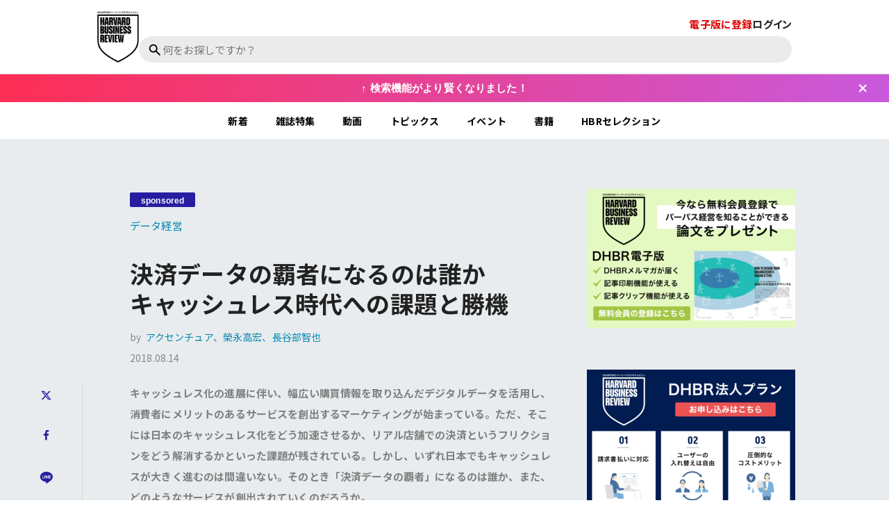

--- FILE ---
content_type: text/html; charset=utf-8
request_url: https://dhbr.diamond.jp/articles/-/5481
body_size: 12580
content:
<!DOCTYPE html>
<html lang="ja">
<head>
<meta charset="utf-8">
<meta http-equiv="X-UA-Compatible" content="IE=edge">
<meta name="viewport" content="width=device-width, initial-scale=1">
<meta name="referrer" content="unsafe-url">
<meta name="robots" content="max-image-preview:large">
<meta name="format-detection" content="telephone=no">
<meta name="theme-color" content="#FFFFFF">
<link rel="canonical" href="https://dhbr.diamond.jp/articles/-/5481">
<title>決済データの覇者になるのは誰か キャッシュレス時代への課題と勝機 | データ経営｜DIAMOND ハーバード・ビジネス・レビュー</title>
<meta name="description" content="キャッシュレス化の進展に伴い、幅広い購買情報を取り込んだデジタルデータを活用し、消費者にメリットのあるサービスを創出するマーケティングが始まっている。ただ、そこには日本のキャッシュレス化をどう加速さ…">
<meta name="facebook-domain-verification" content="q1cp9h2h3nq5uflb1w0g2wdlqwdjsw" />
<meta property="fb:app_id" content="1568207906798026" />
<meta property="fb:admins" content="100003262211473" />
<meta property="og:locale" content="ja_JP" />
<meta property="og:site_name" content="キャッシュレス化の進展に伴い、幅広い購買情報を取り込んだデジタルデータを活用し、消費者にメリットのあるサービスを創出するマーケティングが始まっている。ただ、そこには日本のキャッシュレス化をどう加速さ…" />
<meta property="og:title" content="決済データの覇者になるのは誰か キャッシュレス時代への課題と勝機 | データ経営｜DIAMOND ハーバード・ビジネス・レビュー" />
<meta property="og:image" content="https://dhbr2.ismcdn.jp/mwimgs/e/d/-/img_ed8e31e5a3f9e684709b09b821ecb3cd91954.jpg" />
<meta property="og:type" content="article" />
<meta property="og:url" content="https://dhbr.diamond.jp/articles/-/5481" />
<meta property="og:description" content="キャッシュレス化の進展に伴い、幅広い購買情報を取り込んだデジタルデータを活用し、消費者にメリットのあるサービスを創出するマーケティングが始まっている。ただ、そこには日本のキャッシュレス化をどう加速さ…" />
<meta name="twitter:card" content="summary_large_image"/>
<meta name="twitter:site" content="@dhbr_japan" />
<meta name="twitter:url" content="https://dhbr.diamond.jp/articles/-/5481" />
<meta name="twitter:title" content="決済データの覇者になるのは誰か キャッシュレス時代への課題と勝機 | データ経営｜DIAMOND ハーバード・ビジネス・レビュー" />
<meta name="twitter:description" content="キャッシュレス化の進展に伴い、幅広い購買情報を取り込んだデジタルデータを活用し、消費者にメリットのあるサービスを創出するマーケティングが始まっている。ただ、そこには日本のキャッシュレス化をどう加速さ…" />
<meta name="twitter:image" content="https://dhbr2.ismcdn.jp/mwimgs/e/d/-/img_ed8e31e5a3f9e684709b09b821ecb3cd91954.jpg" />

  <meta name="mediaweaver:sponsored" content="true" />
<script>if(!document.cookie.split(';').find(r => r.trim().startsWith('dolpxl='))){let i = new Image; i.src = 'https://gtm.diamond.jp/pixel';}</script>
<link rel="shortcut icon" type="image/vnd.microsoft.icon" href="/common/images/favicon.ico" />
<link rel="apple-touch-icon" sizes="57x57"   href="https://dhbr.diamond.jp/common/images/apple-touch-icon-57x57.png">
<link rel="apple-touch-icon" sizes="120x120" href="https://dhbr.diamond.jp/common/images/apple-touch-icon-120x120.png">
<link rel="apple-touch-icon" sizes="72x72"   href="https://dhbr.diamond.jp/common/images/apple-touch-icon-72x72.png">
<link rel="apple-touch-icon" sizes="152x152" href="https://dhbr.diamond.jp/common/images/apple-touch-icon-152x152.png"><link rel="preconnect" href="https://fonts.googleapis.com">
<link rel="preconnect" href="https://fonts.gstatic.com" crossorigin>
<link rel="preload" as="style" href="https://fonts.googleapis.com/css2?family=Noto+Sans+JP:wght@300;400;700&display=swap">
<link rel="stylesheet" href="https://fonts.googleapis.com/css2?family=Noto+Sans+JP:wght@300;400;700&display=swap" media="print" onload="this.media='all'; this.onload=null;">
<link rel="preload" href="https://dhbr2.ismcdn.jp/common/dhbr/fonts/hbr.woff?5udser" as="font" type="font/woff" crossorigin="anonymous">
<link rel="stylesheet" href="https://dhbr2.ismcdn.jp/resources/dhbr/css/common/icon-dhbr.css?rd=202512051113">
<link rel="stylesheet" href="https://dhbr2.ismcdn.jp/resources/dhbr/css/smartphone/leafs.css?rd=202512051113" media="screen and (max-width:812px)">
<link rel="stylesheet" href="https://dhbr2.ismcdn.jp/resources/dhbr/css/pc/leafs.css?rd=202512051113" media="screen and (min-width:812px)">
<script src="https://ajax.googleapis.com/ajax/libs/jquery/3.5.1/jquery.min.js"></script>
<script defer src="https://dhbr2.ismcdn.jp/common/js/lib/lozad.js?rd=202512051113"></script>
<script>
window.TOOLS = {};
window.TOOLS.cdn = 'https://dhbr2.ismcdn.jp';
window.TOOLS.time = '2026/01/02 01:59';
window.TOOLS.rd = '202512051113';
</script>
<script src="https://dhbr2.ismcdn.jp/resources/dhbr/js/common/common.js?rd=202512051113" defer></script>
<script src="https://dhbr2.ismcdn.jp/resources/dhbr/js/leafs.js?rd=202601020150" defer></script>

<link rel="stylesheet" href="https://dhbr2.ismcdn.jp/common/js/lib/fancybox2/source/jquery.fancybox.css?rd=202512051113" media="screen" />
<script type="text/javascript" src="https://dhbr2.ismcdn.jp/common/js/lib/fancybox2/source/jquery.fancybox.pack.js?rd=202512051113"></script>


<script>
  dataLayer = [{
    'category': 'series',
    'column': 'Going_Digital_interview',
    'title': '決済データの覇者になるのは誰か  キャッシュレス時代への課題と勝機',
    'specialsite': '',
    'specialgenre': '[]',
    'date': '20180814',
    'member_id': 'guest',
    'page': '1',
    'tgid': (function(){try{return document.cookie.match(new RegExp("ismuu=(.*?)(?:;|$)"))[1];}catch(err){return ''}})()
  }];
</script>
<script>
window.dataLayer = window.dataLayer || [];
dataLayer.push({'membership_type': 'NONE'});
dataLayer.push({'media': 'dhbr'});
dataLayer.push({'page': '1'});
dataLayer.push({'lastpage': 'false'});
dataLayer.push({'article_id': '5481'});
dataLayer.push({'category_code': 'Going_Digital_interview'});
dataLayer.push({'genre': ''});
dataLayer.push({'article_type': 'NORMAL'});
dataLayer.push({'author': 'アクセンチュア、榮永高宏、長谷部智也'});
dataLayer.push({'tieup': '["sponsored"]'});
dataLayer.push({'ip': '0'});
</script>
<!-- Google Tag Manager -->
<script>(function(w,d,s,l,i){w[l]=w[l]||[];w[l].push({'gtm.start':
new Date().getTime(),event:'gtm.js'});var f=d.getElementsByTagName(s)[0],
j=d.createElement(s),dl=l!='dataLayer'?'&l='+l:'';j.async=true;j.src=
'https://gtm.diamond.jp/gtm.js?id='+i+dl;f.parentNode.insertBefore(j,f);
})(window,document,'script','dataLayer','GTM-WX79BN');</script>
<!-- End Google Tag Manager -->
<meta name="cXenseParse:pageclass" content="article">
<meta property="article:published_time" content="2018-08-14T13:00:00+09:00">
<meta property="article:modified_time" content="2019-04-03T10:32:42+09:00"> 
<meta name="cXenseParse:recs:articleid" content="5481">
<meta name="cXenseParse:author" content="アクセンチュア、榮永高宏、長谷部智也">

<meta name="cXenseParse:dia-media" content="dhbr">

<meta name="cXenseParse:dia-pubyear" content="2018">
<meta name="cXenseParse:dia-pubmonth" content="201808">
<meta name="cXenseParse:dia-pubday" content="20180814">

<meta name="cXenseParse:dia-category_code" content="Going_Digital_interview">
<meta name="cXenseParse:dia-category" content="DHBR&gt;連載&gt;Going Digital インタビュー">
<meta name="cXenseParse:dia-articletype" content="NORMAL">
<meta name="cXenseParse:dia-tieup" content="["sponsored"]">
<script>
var tp = window.tp || [];
tp.push(["setTags", ["NORMAL", "Going_Digital_interview", "TIEUP"]]);
tp.push(["setContentSection", "dhbr"]);
tp.push(["setContentAuthor", "アクセンチュア、榮永高宏、長谷部智也"]);
tp.push(["setContentCreated", "2019-04-03T10:32:42+09:00"]);
tp.push(["setCustomVariable", "MEMBERSHIP_TYPE", "NONE"]);
</script>
<script>
var cX = cX || {};
cX.callQueue = cX.callQueue || [];
cX.callQueue.push(['setCustomParameters', { 'MEMBERSHIP_TYPE': 'NONE' }]);
cX.callQueue.push(['setCustomParameters', { 'IS_LASTPAGE': 'false' }]);
cX.callQueue.push(['getUserSegmentIds', {persistedQueryId: "567e2a819750e79338a5760d48c6aceb095a93fa", callback: function(segments) {
        if(typeof window.localStorage === 'object' && typeof window.localStorage.getItem === 'function') {
                localStorage.setItem("cxSegments", segments.join(","));
        }
}}]);
</script>
<script>
let dolpos=document.cookie.replace(/(?:(?:^|.*;\s*)dolpos\s*\=\s*([^;]*).*$)|^.*$/,"$1");
if(dolpos!=2){
(function(d,s){
var f=d.getElementsByTagName('head')[0],
j=d.createElement(s);j.async=true;
j.src='https://experience-ap.piano.io/xbuilder/experience/load?aid=PTrMSU1Ppj';
f.parentNode.appendChild(j,f);
j2=d.createElement(s);j2.async=true;
j2.src='https://cdn.cxense.com/cx.js';
f.parentNode.appendChild(j2,f);
j3=d.createElement(s);j3.async=true;
j3.src='https://csm.cxpublic.com/Diamond.js';
f.parentNode.appendChild(j3,f);
})(document,'script');
}
</script>

<script type="application/ld+json">
[{"@context":"http://schema.org","@type":"WebSite","name":"DIAMOND ハーバード・ビジネス・レビュー","alternateName":"DIAMOND ハーバード・ビジネス・レビュー","url":"https://dhbr.diamond.jp","potentialAction":{"@type":"SearchAction","target":"https://dhbr.diamond.jp/search?fulltext={search_term}","query-input":"required name=search_term"}},{"@context":"http://schema.org","@type":"BreadcrumbList","itemListElement":[{"@type":"ListItem","position":1,"item":{"@id":"https://dhbr.diamond.jp","name":"DIAMOND ハーバード・ビジネス・レビュー トップ"}},{"@type":"ListItem","position":2,"item":{"@id":"https://dhbr.diamond.jp/category/series?per_page=20","name":"記事を読む"}},{"@type":"ListItem","position":3,"item":{"@id":"https://dhbr.diamond.jp/category/Going_Digital_interview","name":"Going Digital インタビュー"}},{"@type":"ListItem","position":4,"item":{"@id":"https://dhbr.diamond.jp/subcategory/データ経営","name":"データ経営"}},{"@type":"ListItem","position":5,"item":{"@id":"https://dhbr.diamond.jp/articles/-/5481","name":"決済データの覇者になるのは誰か \u003cbr /\u003eキャッシュレス時代への課題と勝機"}}]},{"@context":"http://schema.org","@type":"NewsArticle","mainEntityOfPage":{"@type":"WebPage","@id":"https://dhbr.diamond.jp/articles/-/5481"},"headline":"決済データの覇者になるのは誰か キャッシュレス時代への課題と勝機","image":{"@type":"ImageObject","url":"https://dhbr2.ismcdn.jp/mwimgs/e/d/-/img_ed8e31e5a3f9e684709b09b821ecb3cd91954.jpg","width":"580","height":"215"},"datePublished":"2018-08-14T13:00:00+09:00","dateModified":"2023-01-23T20:40:25+09:00","author":{"@type":"Person","name":"アクセンチュア、榮永高宏、長谷部智也"},"description":"サマリー：キャッシュレス化の進展に伴い、幅広い購買情報を取り込んだデジタルデータを活用し、消費者にメリットのあるサービスを創出するマーケティングが始まっている。ただ、そこには日本のキャッシュレス化をどう加速させるか、リアル店舗での決済というフリクションをどう解消するかといった課題が残されている。しかし、いずれ日本でもキャッシュレスが大きく進むのは間違いない。そのとき「決済データの覇者」になるのは誰か、また、どのようなサービスが創出されていくのだろうか。\n","publisher":{"@type":"Organization","name":"DIAMOND ハーバード・ビジネス・レビュー","logo":{"@type":"ImageObject","url":"https://dhbr.diamond.jp/common/dhbr/images/header-logo.png"}}}]
</script>

<script>
let dom_ready_callback = function(){
  document.querySelectorAll(".ismret").forEach(function(t) {
    t.addEventListener('click', function() {
        document.cookie='ismret=/articles/-/5481; domain=diamond.jp; path=/; max-age=86400;';
    });
  });
  document.querySelectorAll(".ismret-next").forEach(function(t) {
    t.addEventListener('click', function() {
        document.cookie='ismret=/articles/-/5481?page=2; domain=diamond.jp; path=/; max-age=86400;';
    });
  });
};
if (
  document.readyState === "compdomready_lete" ||
  (document.readyState !== "loading" && !document.documentElement.doScroll)
) {
  dom_ready_callback();
} else {
  document.addEventListener("DOMContentLoaded", dom_ready_callback);
}
</script>
</head>
<body>
<header class="g-header">
  <div class="g-header-bar">
    <h1 class="g-header-logo">
      <a class="g-header-logo__link" href="/"></a>
    </h1>
    <div class="g-header-contents">
      <div class="g-header-tools">
        <div class="g-header-tools__subscribe">
              <a class="ismret g-header-tools__subscribe-link" href="https://promo.diamond.jp/dhbr/subscription/" target="_blank">電子版に登録</a>
        </div>


        <div class="g-header-tools__login">
            <a class="ismret g-header-login-navi" href="/auth/login">ログイン</a>
        </div>
      </div>

      <div class="g-header-search js-header-search">
        <div class="c-search">
          <span class="c-search__icon"></span>
          <input type="search" class="c-search__input js-header-search-input" placeholder="何をお探しですか？" enterkeyhint="search">
        </div>
        <div class="g-search-histories js-search-histories">
          <div class="g-search-histories-div">
            <div class="g-search-histories__ttl">最近の検索</div>
            <ul class="g-search-histories-list js-search-histories-list"></ul>
          </div>
          <div class="g-search-hints">
            <div class="g-search-hints__ttl">こんな検索もできます</div>
            <ul class="g-search-hints-list">
                <li class="g-search-hints-list__item">
                  <a class="g-search-hints-list__link" href="https://search.dhbr.diamond.jp/?query=リーダーの仕事とは">リーダーの仕事とは</a>
                </li>
                <li class="g-search-hints-list__item">
                  <a class="g-search-hints-list__link" href="https://search.dhbr.diamond.jp/?query=部下のやる気を引き出すには">部下のやる気を引き出すには</a>
                </li>
                <li class="g-search-hints-list__item">
                  <a class="g-search-hints-list__link" href="https://search.dhbr.diamond.jp/?query=『世界標準の経営理論』をもっと知りたい">『世界標準の経営理論』をもっと知りたい</a>
                </li>
                <li class="g-search-hints-list__item">
                  <a class="g-search-hints-list__link" href="https://search.dhbr.diamond.jp/?query=ドラッカーの論文を教えて">ドラッカーの論文を教えて</a>
                </li>
                <li class="g-search-hints-list__item">
                  <a class="g-search-hints-list__link" href="https://search.dhbr.diamond.jp/?query=生成AIを仕事に活用するには">生成AIを仕事に活用するには</a>
                </li>
            </ul>
          </div>
        </div>
      </div>
    </div>
  </div>
</header>

<div class="g-ticker">
  <span class="g-ticker__message">↑ 検索機能がより賢くなりました！</span>
  <button class="g-ticker__close-button" aria-label="閉じる"></button>
</div>
<nav class="g-nav">
  <ul class="g-nav__list --leafs">
    <li class="g-nav__link"><a href="/list/latest">新着</a></li>
    <li class="g-nav__link"><a href="/list/magazine">雑誌特集</a></li>
    <li class="g-nav__link"><a href="/list/movie">動画</a></li>
    <li class="g-nav__link"><a href="/list/topics">トピックス</a></li>
    <li class="g-nav__link"><a href="/list/event">イベント</a></li>
    <li class="g-nav__link"><a href="/list/books">書籍</a></li>
    <li class="g-nav__link"><a href="/subcategory/HBRセレクション">HBRセレクション</a></li>
  </ul>
</nav><div class="m-modal">
  <div class="m-modal__wrapper --keep-share">
    <div class="m-modal-frame --keep js-auth-status" data-auth-status="false">
      <div class="m-modal-frame__inner --keep">
          <div class="m-modal-result__result">
            <div class="m-modal-result__ttl">クリップ<div class="icon-hbr__logo c-close-btn --modal"></div></div>
            <div class="m-modal-result__txt">会員限定機能です。詳細は<a class="ismret" href="https://promo.diamond.jp/dhbr/subscription/" target="_blank">こちら</a></div>
          </div>
      </div>
    </div>
    <div class="m-modal-frame --share js-auth-status" data-auth-status="false">
      <div class="m-modal-frame__inner --share">
        <div class="m-modal-frame__ttl">シェア<div class="icon-hbr__logo c-close-btn --modal"></div></div>
        <div class="m-modal-frame-share">
          <div class="m-modal-frame-share__article-ttl"></div>
          <div class="m-modal-frame-share__ttl">URL</div>
          <div class="m-modal-frame-share__text"></div>
          <div class="m-modal-frame-share__sns-box">
            <div class="m-modal-frame-share__sns-item">
              <div class="m-modal-frame-share__sns-link --x --is-active" data-name="X" data-link="https://twitter.com/intent/post?url={{url}}&amp;text={{ttl}}">
                <span class="m-modal-frame-share__sns-ttl --x icon-hbr__logo"></span>
                <span class="m-modal-frame-share__sns-icon">X</span>
              </div>
            </div>
            <div class="m-modal-frame-share__sns-item">
              <div class="m-modal-frame-share__sns-link --line " data-name="LINE" data-link="https://social-plugins.line.me/lineit/share?url={{url}}">
                <span class="m-modal-frame-share__sns-ttl --line icon-hbr__logo"></span>
                <span class="m-modal-frame-share__sns-icon">LINE</span>
              </div>
            </div>
            <div class="m-modal-frame-share__sns-item">
              <div class="m-modal-frame-share__sns-link --facebook " data-name="Facebook" data-link="https://www.facebook.com/share.php?u={{url}}">
                <span class="m-modal-frame-share__sns-ttl --facebook icon-hbr__logo"></span>
                <span class="m-modal-frame-share__sns-icon">Post</span>
              </div>
            </div>
            <div class="m-modal-frame-share__sns-item">
              <div class="m-modal-frame-share__sns-link --linkedin " data-name="LinkedIn" data-link="https://www.linkedin.com/sharing/share-offsite/?url={{url}}">
                <span class="m-modal-frame-share__sns-ttl --linkedin icon-hbr__logo"></span>
                <span class="m-modal-frame-share__sns-icon">Share</span>
              </div>
            </div>
          </div>
        </div>
        <a href="https://twitter.com/intent/post?url={{url}}&amp;text={{ttl}}" class="m-modal-frame__btn --share c-btn --modal-frame" target="_blank">Xでシェア</a>
      </div>
    </div>
    <div class="m-modal-result__result">
      <div class="m-modal-result__ttl">シェア<div class="icon-hbr__logo c-close-btn --modal"></div></div>
      <div class="m-modal-result__txt">シェアしました</div>
    </div>
    <div class="m-modal-frame --cart js-auth-status" data-auth-status="false">
      <div class="m-modal-frame__inner --cart">
        <div class="m-modal-result__result js-cart-modal">
          <div class="m-modal-result__ttl">PDFを購入する<div class="icon-hbr__logo c-close-btn --modal"></div></div>
          <div class="m-modal-result__txt js-cart-detail"></div>
        </div>
      </div>
    </div>
    <div class="m-modal-frame --print js-auth-status" data-auth-status="false">
      <div class="m-modal-frame__inner --print">
        <div class="m-modal-result__result js-print-modal">
          <div class="m-modal-result__ttl">印刷する<div class="icon-hbr__logo c-close-btn --modal"></div></div>
          <div class="m-modal-result__txt">会員限定機能です。詳細は<a class="ismret" href="https://promo.diamond.jp/dhbr/subscription/" target="_blank">こちら</a></div>
        </div>
      </div>
    </div>
    <div class="m-modal-frame --pdf js-auth-status" data-auth-status="false">
      <div class="m-modal-frame__inner --pdf">
        <div class="m-modal-result__result js-pdf-modal">
          <div class="m-modal-result__ttl">PDFダウンロード<div class="icon-hbr__logo c-close-btn --modal"></div></div>
          <div class="m-modal-result__txt">年額有料会員限定機能です。詳細は<a class="ismret" href="https://promo.diamond.jp/dhbr/subscription/" target="_blank">こちら</a></div>
        </div>
      </div>
    </div>
    <div class="m-modal-frame --actibook js-auth-status" data-auth-status="false">
      <div class="m-modal-frame__inner --actibook">
        <div class="m-modal-result__result js-actibook-modal">
          <div class="m-modal-result__ttl">電子ブックで読む<div class="icon-hbr__logo c-close-btn --modal"></div></div>
          <div class="m-modal-result__txt">有料会員限定機能です。詳細は<a class="ismret" href="https://promo.diamond.jp/dhbr/subscription/" target="_blank">こちら</a><br>会員の方は<a class="ismret" href="/auth/login">ログイン</a></div>
        </div>
      </div>
    </div>
  </div>
</div>
    <div class="l-container --leaf --pr">
      <main class="l-main">
        <article class="l-article-wrapper">
          <div class="l-article-column-wrapper">
            <div class="l-article-main-column">

              <div class="article-header u-cf --original --tieup">
<div class="article-header-inner">
  <div class="article-header__tag c-tag --tieup"><span class="prmark">sponsored</span></div>
  <div class="article-header__caption"><a class="article-header__cap-link" href="/subcategory/%E3%83%87%E3%83%BC%E3%82%BF%E7%B5%8C%E5%96%B6">データ経営</a></div>
  <h1 class="article-header__ttl">決済データの覇者になるのは誰か <br />キャッシュレス時代への課題と勝機</h1>
  <h2 class="article-header__subttl"></h2>
  <div class="article-header__author">
  by&nbsp;
    <span><a href="https://search.dhbr.diamond.jp/authors/%E3%82%A2%E3%82%AF%E3%82%BB%E3%83%B3%E3%83%81%E3%83%A5%E3%82%A2%E3%80%81%E6%A6%AE%E6%B0%B8%E9%AB%98%E5%AE%8F%E3%80%81%E9%95%B7%E8%B0%B7%E9%83%A8%E6%99%BA%E4%B9%9F">アクセンチュア、榮永高宏、長谷部智也</a></span>
  </div>

  <div class="article-header__date">2018.08.14</div>
</div>
              </div>

              
              <div class="article-left-content">
              <ul class="m-article-sns-wrapper --top  --tieup --">
<li class="m-article-sns-item --x --top">
<a class="m-article-sns-link" href="https://twitter.com/intent/post?url=https://dhbr.diamond.jp/articles/-/5481&amp;text=決済データの覇者になるのは誰か  キャッシュレス時代への課題と勝機" target="_blank">
<div class="m-article-sns-icon icon-hbr__logo --x"></div>
<div class="m-article-sns-ttl">Xでシェア</div>
</a>
</li>
<li class="m-article-sns-item --facebook --top">
<a class="m-article-sns-link" href="https://www.facebook.com/share.php?u=https://dhbr.diamond.jp/articles/-/5481" target="_blank">
<div class="m-article-sns-icon icon-hbr__logo --facebook"></div>
<div class="m-article-sns-ttl">Facebookで<span class="m-article-sns-ttl-br">シェア</span></div>
</a>
</li>
<li class="m-article-sns-item --line --top">
<a class="m-article-sns-link" href="https://social-plugins.line.me/lineit/share?url=https://dhbr.diamond.jp/articles/-/5481" target="_blank">
<div class="m-article-sns-icon icon-hbr__logo --line"></div>
<div class="m-article-sns-ttl">LINEでシェア</div>
</a>
</li>
<li class="m-article-sns-item --linkedin --top">
<a class="m-article-sns-link" href="https://www.linkedin.com/sharing/share-offsite/?url=https://dhbr.diamond.jp/articles/-/5481" target="_blank">
<div class="m-article-sns-icon icon-hbr__logo --linkedin"></div>
<div class="m-article-sns-ttl">LinkedInで<span class="m-article-sns-ttl-br">シェア</span></div>
</a>
</li>
<li class="m-article-sns-item --keep --top -- js-clip-btn" data-clip-id="5481">
<div class="m-article-sns-icon icon-hbr__logo --keep"></div>
<div class="m-article-sns-ttl js-clip-ttl">記事を<span class="m-article-sns-ttl-br">クリップ</span></div>
</li>
<li class="m-article-sns-item --print --top js-print-btn">
<div class="m-article-sns-icon icon-hbr__logo --print"></div>
<div class="m-article-sns-ttl">記事を印刷</div>
</li>
</ul>

              </div>

              <div class="article-body">
                <ul class="m-article-sns-wrapper --is-added">
<li class="m-article-sns-item --x --is-hidden">
<a class="m-article-sns-link" href="https://twitter.com/intent/post?url=https://dhbr.diamond.jp/articles/-/5481&amp;text=%E6%B1%BA%E6%B8%88%E3%83%87%E3%83%BC%E3%82%BF%E3%81%AE%E8%A6%87%E8%80%85%E3%81%AB%E3%81%AA%E3%82%8B%E3%81%AE%E3%81%AF%E8%AA%B0%E3%81%8B%20%20%E3%82%AD%E3%83%A3%E3%83%83%E3%82%B7%E3%83%A5%E3%83%AC%E3%82%B9%E6%99%82%E4%BB%A3%E3%81%B8%E3%81%AE%E8%AA%B2%E9%A1%8C%E3%81%A8%E5%8B%9D%E6%A9%9F" target="_blank">
<div class="m-article-sns-icon icon-hbr__logo --x"></div>
<div class="m-article-sns-ttl">Xでシェア</div>
</a>
</li>
<li class="m-article-sns-item --facebook --is-hidden">
<a class="m-article-sns-link" href="https://www.facebook.com/share.php?u=https://dhbr.diamond.jp/articles/-/5481" target="_blank">
<div class="m-article-sns-icon icon-hbr__logo --facebook"></div>
<div class="m-article-sns-ttl">Facebookで<span class="m-article-sns-ttl-br">シェア</span>
</div>
</a>
</li>
<li class="m-article-sns-item --line --is-hidden">
<a class="m-article-sns-link" href="https://social-plugins.line.me/lineit/share?url=https://dhbr.diamond.jp/articles/-/5481" target="_blank">
<div class="m-article-sns-icon icon-hbr__logo --line"></div>
<div class="m-article-sns-ttl">LINEでシェア</div>
</a>
</li>
<li class="m-article-sns-item --linkedin --is-hidden">
<a class="m-article-sns-link" href="https://www.linkedin.com/sharing/share-offsite/?url=https://dhbr.diamond.jp/articles/-/5481" target="_blank">
<div class="m-article-sns-icon icon-hbr__logo --linkedin"></div>
<div class="m-article-sns-ttl">LinkedInで<span class="m-article-sns-ttl-br">シェア</span>
</div>
</a>
</li>
<li class="m-article-sns-item --keep --is-hidden -- js-clip-btn" data-clip-id="5481">
<div class="m-article-sns-icon icon-hbr__logo --keep"></div>
<div class="m-article-sns-ttl js-clip-ttl">記事を<span class="m-article-sns-ttl-br">クリップ</span>
</div>
</li>
<li class="m-article-sns-item --print --is-hidden js-print-btn">
<div class="m-article-sns-icon icon-hbr__logo --print"></div>
<div class="m-article-sns-ttl">記事を印刷</div>
</li>
</ul>
<p><strong><span style="color:#808080;">キャッシュレス化の進展に伴い、幅広い購買情報を取り込んだデジタルデータを活用し、消費者にメリットのあるサービスを創出するマーケティングが始まっている。ただ、そこには日本のキャッシュレス化をどう加速させるか、リアル店舗での決済というフリクションをどう解消するかといった課題が残されている。しかし、いずれ日本でもキャッシュレスが大きく進むのは間違いない。そのとき「決済データの覇者」になるのは誰か、また、どのようなサービスが創出されていくのだろうか。</span></strong></p>

<h4>「決済」が単なる支払い手段から喜びへ</h4>

<div class="figure-right" style="width:250px;">
<img alt="" src="https://dhbr2.ismcdn.jp/mwimgs/4/a/250/img_4ae089fc559265e32f6c80234a0f136e129752.jpg">
<div class="caption">
<strong>榮永高宏（えいなが・たかひろ）<br>
アクセンチュア 戦略コンサルティング本部 金融サービス マネジング・ディレクター</strong><br>
慶應義塾大学卒業、アクセンチュアに入社。国内金融機関を中心に、戦略コンサルティングに従事。特に近年は、業界横断ビジネスの戦略立案を担当（金融×α）。異業種クライアント様（キャリア・流通・EC・エネルギー等）の要望を一手に引き受け、数々のプロジェクトをリード。10年以上にわたり中期経営計画策定、新規参入戦略、M&amp;A・合併、マーケティング戦略等の各種戦略や計画策定を推進。</div>
</div>

<p><!--&ensp;--><strong><span style="color:#0000CD;">――決済サービスを巡って、今どのような変化が起きているのですか。</span></strong></p>

<p><strong>榮永</strong>　ここ数年で、「産業から機能へ」という決済サービスのパラダイムシフトが起きています。今まで決済は金融の一産業と位置づけられてきました。しかし、最近はビジネスの機能として金融業界に限らず、すべての企業においてどのようにお客様が求める購買体験を提供するかということが非常に重要なテーマになっています。また、ECサイトやIT企業、運輸（電車）、通信など、決済サービスを提供する新規参入企業も爆発的に増えています。</p>

<p>　過去を振り返ると、1980～1990年代はクレジットカードやプリペイドカード、デビットカードなどが普及しました。現金をやり取りするストレスがなくなり、決済が無意識であっても安全・適切に行なわれる状態に進化したのです。</p>

<p>　今では決済自体に追加の付加価値を持たせることが重要になり、決済することが一種の喜びへと進化しています。一番わかりやすい例が、クレジットカードのポイントサービスですね。</p>

<p>　今後は、決済によって取得・蓄積された生活者の購買データがマーケティングにより一層活用されるようになるでしょう。利用者の好みに合った商品やサービスを提案するレコメンド・ニーズ訴求型情報提供の方向に進んでいくのではないかと考えています。</p>

<p><!--&ensp;--><strong>長谷部</strong>　産業から機能へといったときに現状、一番進んでいるのはクレジットカードです。カードのポイント付与について言えば、ポイントの原資を他事業から調達できる企業は大幅なポイントを付けられますが、原資を本業のみから調達する企業の場合、競争環境の激化に伴い、構造的に顧客が喜ぶほどのポイントを付けることは難しくなっています。このため、とくに銀行系は新たな付加価値をいかに生み出すかが課題になっています。</p>

<p>　また、複数の事業者がポイントの付与を乱発するような状況になっています。ポイント好きな人には喜ばしいことですが、それはごく一部。無関心派も多いのではないでしょうか。複雑すぎてわかりにくい、と感じている人もけっこういると思います。</p>

<p>　一方で、富裕層向けにはエモーショナルバリューを備えるカードがもてはやされていますが、デジタル化が進む中で、それがいつまで続くのか？という点も、興味深いところです。</p>



              </div>
<div class="m-article-nextpage --tieup">
  <a class="m-article-nextpage__link" href="?page=2">
    <p class="m-article-nextpage__title">日本でキャッシュレス化が進まない理由</p>
    <span class="icon-hbr__logo"></span>
  </a>
</div>
<ul class="m-pagination --tieup">


<li class="m-pagination-number --current">1</li>
  <li class="m-pagination-current"><span>1</span></li>
  <li><a href="/articles/-/5481?page=2" class="m-pagination-txt-deco-none"><span>2</span></a></li>
  <li><a href="/articles/-/5481?page=3" class="m-pagination-txt-deco-none"><span>3</span></a></li>
  <li><a href="/articles/-/5481?page=4" class="m-pagination-txt-deco-none"><span>4</span></a></li>
  <li><a href="/articles/-/5481?page=5" class="m-pagination-txt-deco-none"><span>5</span></a></li>

  <li class="m-pagination-next"><a href="/articles/-/5481?page=2" class="m-pagination-next__icon icon-hbr__logo"><span></span></a></li>
</ul>
<!-- /.pagination -->


<div class="article-authorinfo">
  <div class="article-authorinfo-inner">
    <div class="article-authorinfo-photo">
      <img src="[data-uri]" data-src="https://dhbr2.ismcdn.jp/common/images/author.jpg?rd=202512051113" width="72" height="72" class="article-authorinfo-img lazy" alt="アクセンチュア、榮永高宏、長谷部智也">
    </div>
    <div class="article-authorinfo-prof">
      <div class="article-authorinfo-prof__name"><a href="https://search.dhbr.diamond.jp/authors/%E3%82%A2%E3%82%AF%E3%82%BB%E3%83%B3%E3%83%81%E3%83%A5%E3%82%A2%E3%80%81%E6%A6%AE%E6%B0%B8%E9%AB%98%E5%AE%8F%E3%80%81%E9%95%B7%E8%B0%B7%E9%83%A8%E6%99%BA%E4%B9%9F" target="_blank">アクセンチュア、榮永高宏、長谷部智也</a></div>
      <div class="article-authorinfo-prof__ttl"></div>
      <div class="article-authorinfo-prof__txt"></div>
    </div>
  </div>
</div>
            <ul class="m-article-sns-wrapper --bottom  --tieup --">
<li class="m-article-sns-item --x --bottom">
<a class="m-article-sns-link" href="https://twitter.com/intent/post?url=https://dhbr.diamond.jp/articles/-/5481&amp;text=決済データの覇者になるのは誰か  キャッシュレス時代への課題と勝機" target="_blank">
<div class="m-article-sns-icon icon-hbr__logo --x"></div>
<div class="m-article-sns-ttl">Xでシェア</div>
</a>
</li>
<li class="m-article-sns-item --facebook --bottom">
<a class="m-article-sns-link" href="https://www.facebook.com/share.php?u=https://dhbr.diamond.jp/articles/-/5481" target="_blank">
<div class="m-article-sns-icon icon-hbr__logo --facebook"></div>
<div class="m-article-sns-ttl">Facebookで<span class="m-article-sns-ttl-br">シェア</span></div>
</a>
</li>
<li class="m-article-sns-item --line --bottom">
<a class="m-article-sns-link" href="https://social-plugins.line.me/lineit/share?url=https://dhbr.diamond.jp/articles/-/5481" target="_blank">
<div class="m-article-sns-icon icon-hbr__logo --line"></div>
<div class="m-article-sns-ttl">LINEでシェア</div>
</a>
</li>
<li class="m-article-sns-item --linkedin --bottom">
<a class="m-article-sns-link" href="https://www.linkedin.com/sharing/share-offsite/?url=https://dhbr.diamond.jp/articles/-/5481" target="_blank">
<div class="m-article-sns-icon icon-hbr__logo --linkedin"></div>
<div class="m-article-sns-ttl">LinkedInで<span class="m-article-sns-ttl-br">シェア</span></div>
</a>
</li>
<li class="m-article-sns-item --keep --bottom -- js-clip-btn" data-clip-id="5481">
<div class="m-article-sns-icon icon-hbr__logo --keep"></div>
<div class="m-article-sns-ttl js-clip-ttl">記事を<span class="m-article-sns-ttl-br">クリップ</span></div>
</li>
<li class="m-article-sns-item --print --bottom js-print-btn">
<div class="m-article-sns-icon icon-hbr__logo --print"></div>
<div class="m-article-sns-ttl">記事を印刷</div>
</li>
</ul>


            </div><!-- l-article-main-column -->
<div class="l-article-sub-column">
  <div class="article-subcolumn-tieup">
<div class="g-article-subcolumn-ad">
  <div class="g-article-subcolumn-ad__img">
    <a class="g-article-subcolumn-ad__link" href="https://promo.diamond.jp/dhbr/member/?utm_source=dhbrsite&utm_medium=pcrightbanner" target="blank" rel="noopener"><img src="[data-uri]" data-src="https://dhbr2.ismcdn.jp/mwimgs/c/6/300w/img_c6e129645e1c407d937c084448489562593166.png" data-srcset="https://dhbr2.ismcdn.jp/mwimgs/c/6/300w/img_c6e129645e1c407d937c084448489562593166.png 1x,https://dhbr2.ismcdn.jp/mwimgs/c/6/600w/img_c6e129645e1c407d937c084448489562593166.png 2x" width="300" height="200" class=" lazy" alt="電子版プレゼント1014"></a>
  </div>
</div>
<div class="g-article-subcolumn-ad">
  <div class="g-article-subcolumn-ad__img">
    <a class="g-article-subcolumn-ad__link" href="https://promo.diamond.jp/dhbr/corporate/" target="blank" rel="noopener"><img src="[data-uri]" data-src="https://dhbr2.ismcdn.jp/mwimgs/0/d/300w/img_0dccb1930ed11fed4ff68db8b0a5a7bf65834.png" data-srcset="https://dhbr2.ismcdn.jp/mwimgs/0/d/300w/img_0dccb1930ed11fed4ff68db8b0a5a7bf65834.png 1x,https://dhbr2.ismcdn.jp/mwimgs/0/d/600w/img_0dccb1930ed11fed4ff68db8b0a5a7bf65834.png 2x" width="300" height="200" class=" lazy" alt="法人1020"></a>
  </div>
</div>
<div class="article-subcolumn-sale">
  <h4 class="article-subcolumn-sale-ttl">雑誌・書籍・論文</h4>
  <div class="article-subcolumn-sale-wrapper">
    <article class="m-article-content">
  <div class="m-article-content-img --magazine">
    <img src="[data-uri]" data-src="https://dhbr2.ismcdn.jp/mwimgs/4/b/135w/img_4bc0eefd7613e7758de610788dcb9a73257691.jpg" data-srcset="https://dhbr2.ismcdn.jp/mwimgs/4/b/135w/img_4bc0eefd7613e7758de610788dcb9a73257691.jpg 1x,https://dhbr2.ismcdn.jp/mwimgs/4/b/270w/img_4bc0eefd7613e7758de610788dcb9a73257691.jpg 2x" width="135" height="180" class="m-article-content-img__img lazy" alt="特集：よい対立とは何か：本気の議論ができるチームをつくる">
  </div>
  <div class="m-article-content-inner --magazine">
    <h3 class="m-article-content-ttl">2026年1月号<br>特集：よい対立とは何か：本気の議論ができるチームをつくる</h3>
    <div class="m-article-content-type">雑誌</div>
<a class="c-btn --subcolumn-buy" href="http://www.diamond.co.jp/magazine/059690126.html" target="_blank" rel="noopener">購入する</a>
  </div>
</article>

    <article class="m-article-content">
  <div class="m-article-content-img --book">
    <img src="[data-uri]" data-src="https://dhbr2.ismcdn.jp/mwimgs/8/7/135w/img_871cd4da49e5d4f957c01d18842ab79034921.jpg" data-srcset="https://dhbr2.ismcdn.jp/mwimgs/8/7/135w/img_871cd4da49e5d4f957c01d18842ab79034921.jpg 1x,https://dhbr2.ismcdn.jp/mwimgs/8/7/270w/img_871cd4da49e5d4f957c01d18842ab79034921.jpg 2x" width="135" height="180" class="m-article-content-img__img lazy" alt="Ｈ．ミンツバーグ経営論［増補版］">
  </div>
  <div class="m-article-content-inner --book">
    <h3 class="m-article-content-ttl">Ｈ．ミンツバーグ経営論［増補版］</h3>
    <div class="m-article-content-type">書籍</div>
<a class="c-btn --subcolumn-buy" href="https://www.diamond.co.jp/book/9784478123171.html" target="_blank" rel="noopener">購入する</a>
  </div>
</article>

    <article class="m-article-content">
  <div class="m-article-content-img --paper">
    <img src="[data-uri]" data-src="https://dhbr2.ismcdn.jp/mwimgs/8/9/203w/img_897012fd4ad9ecba1837b4a954e87c4a1008335.png" data-srcset="https://dhbr2.ismcdn.jp/mwimgs/8/9/203w/img_897012fd4ad9ecba1837b4a954e87c4a1008335.png 1x,https://dhbr2.ismcdn.jp/mwimgs/8/9/406w/img_897012fd4ad9ecba1837b4a954e87c4a1008335.png 2x" width="203" height="115" class="m-article-content-img__img lazy" alt="既製のERPを有効に活用する法">
  </div>
  <div class="m-article-content-inner --paper">
    <h3 class="m-article-content-ttl">既製のERPを有効に活用する法</h3>
    <div class="m-article-content-type">論文</div>
<a class="c-btn --subcolumn-buy" href="/articles/-/13090" >購入する</a>
  </div>
</article>

  </div>
</div><div class="recommend">
  <div class="recommend-ttl">
    <h4>こちらもおすすめ</h4>
  </div>
  <div class="recommend-contents">
      <article class="recommend-content">
        <div class="recommend-content-ttl">
          <a class="g-click-ad" id="recommend-content-ttl0" href="/category/management_theorys_of_the_global_standard"  >
            <h6 class="title">入山章栄の世界標準の経営理論</h6>
          </a>
        </div>
        <div class="recommend-content-img">
          <a class="g-click-ad" id="recommend-content-img0" href="/category/management_theorys_of_the_global_standard"  >
          <img src="[data-uri]" data-src="https://dhbr2.ismcdn.jp/mwimgs/4/a/300w/img_4a6ffecbb38fbf26ec6c1a2e75ed73f228693.jpg" data-srcset="https://dhbr2.ismcdn.jp/mwimgs/4/a/300w/img_4a6ffecbb38fbf26ec6c1a2e75ed73f228693.jpg 1x,https://dhbr2.ismcdn.jp/mwimgs/4/a/600w/img_4a6ffecbb38fbf26ec6c1a2e75ed73f228693.jpg 2x" width="300" height="170" class=" lazy" alt="入山章栄の世界標準の経営理論">
          </a>
        </div>
      </article>
      <article class="recommend-content">
        <div class="recommend-content-ttl">
          <a class="g-click-ad" id="recommend-content-ttl1" href="/articles/-/13078"  >
            <h6 class="title">AI時代の経営者にもっとも必要な「人間による知識創造」とは＜sponsored＞</h6>
          </a>
        </div>
        <div class="recommend-content-img">
          <a class="g-click-ad" id="recommend-content-img1" href="/articles/-/13078"  >
          <img src="[data-uri]" data-src="https://dhbr2.ismcdn.jp/mwimgs/0/9/300w/img_099615aa73139395ec481063f3773f5960680.jpg" data-srcset="https://dhbr2.ismcdn.jp/mwimgs/0/9/300w/img_099615aa73139395ec481063f3773f5960680.jpg 1x,https://dhbr2.ismcdn.jp/mwimgs/0/9/600w/img_099615aa73139395ec481063f3773f5960680.jpg 2x" width="300" height="170" class=" lazy" alt="AI時代の経営者にもっとも必要な「人間による知識創造」とは＜sponsored＞">
          </a>
        </div>
      </article>
      <article class="recommend-content">
        <div class="recommend-content-ttl">
          <a class="g-click-ad" id="recommend-content-ttl2" href="/list/member/clip"  >
            <h6 class="title">「クリップしたコンテンツ」はこちら</h6>
          </a>
        </div>
        <div class="recommend-content-img">
          <a class="g-click-ad" id="recommend-content-img2" href="/list/member/clip"  >
          <img src="[data-uri]" data-src="https://dhbr2.ismcdn.jp/mwimgs/b/e/300w/img_be837167a584ddf79803eebd9d173df4452440.jpg" data-srcset="https://dhbr2.ismcdn.jp/mwimgs/b/e/300w/img_be837167a584ddf79803eebd9d173df4452440.jpg 1x,https://dhbr2.ismcdn.jp/mwimgs/b/e/600w/img_be837167a584ddf79803eebd9d173df4452440.jpg 2x" width="300" height="170" class=" lazy" alt="「クリップしたコンテンツ」はこちら">
          </a>
        </div>
      </article>
      <article class="recommend-content">
        <div class="recommend-content-ttl">
          <a class="g-click-ad" id="recommend-content-ttl3" href="/articles/-/13185"  >
            <h6 class="title">【丸亀製麺】顧客からの「おほめ」が25％増。新経営モデルの威力＜sponsored＞</h6>
          </a>
        </div>
        <div class="recommend-content-img">
          <a class="g-click-ad" id="recommend-content-img3" href="/articles/-/13185"  >
          <img src="[data-uri]" data-src="https://dhbr2.ismcdn.jp/mwimgs/6/9/300w/img_6936cce7870fd14f09f9bbd9a544b9a092443.jpg" data-srcset="https://dhbr2.ismcdn.jp/mwimgs/6/9/300w/img_6936cce7870fd14f09f9bbd9a544b9a092443.jpg 1x,https://dhbr2.ismcdn.jp/mwimgs/6/9/600w/img_6936cce7870fd14f09f9bbd9a544b9a092443.jpg 2x" width="300" height="170" class=" lazy" alt="【丸亀製麺】顧客からの「おほめ」が25％増。新経営モデルの威力＜sponsored＞">
          </a>
        </div>
      </article>
      <article class="recommend-content">
        <div class="recommend-content-ttl">
          <a class="g-click-ad" id="recommend-content-ttl4" href="/articles/-/13138"  >
            <h6 class="title">地域メディアは生き残れるか。ローカル局に託された役割とは？＜sponsored＞</h6>
          </a>
        </div>
        <div class="recommend-content-img">
          <a class="g-click-ad" id="recommend-content-img4" href="/articles/-/13138"  >
          <img src="[data-uri]" data-src="https://dhbr2.ismcdn.jp/mwimgs/3/9/300w/img_394928882bf1f3484b9789979aa8aaa980225.jpg" data-srcset="https://dhbr2.ismcdn.jp/mwimgs/3/9/300w/img_394928882bf1f3484b9789979aa8aaa980225.jpg 1x,https://dhbr2.ismcdn.jp/mwimgs/3/9/600w/img_394928882bf1f3484b9789979aa8aaa980225.jpg 2x" width="300" height="170" class=" lazy" alt="地域メディアは生き残れるか。ローカル局に託された役割とは？＜sponsored＞">
          </a>
        </div>
      </article>
      <article class="recommend-content">
        <script type="text/javascript" src="//yads.c.yimg.jp/js/yads-async.js"></script>
          <div id="yads"></div>
          <script type="text/javascript">
          var ad_ds = ''
          var ua = window.navigator.userAgent.toLowerCase();
          if (ua.indexOf('iphone') != -1 || ua.indexOf('android') != -1) {
            ad_ds = '40010_644133'
          } else {
            ad_ds = '40010_635520'
          }
          yadsRequestAsync({
          yads_ad_ds : ad_ds,
          yads_parent_element : "yads"
          });
        </script>
      </article>
  </div>
</div>
  </div>
</div>          </div>
        </article>
      </main>
    </div>

<footer class="g-footer">
<div class="g-footer-subscribe">
  <div class="g-footer-subscribe__inner">
    <div class="g-footer-subscribe-logo"><a class="g-footer-subscribe-logo__link" href="/"></a></div>
    <!-- <img src="https://via.placeholder.com/188x73.png" width="188" height="73" alt=""> -->
    <div class="g-footer-subscribe__btn-box">
      <div class="g-footer-subscribe__btn"><a href="https://promo.diamond.jp/dhbr/corporate/" target="_blank">法人プランに登録</a></div>
      <div class="g-footer-subscribe__btn"><a class="ismret" href="https://promo.diamond.jp/dhbr/subscription/" target="_blank">電子版に登録</a></div>
      <div class="g-footer-subscribe__btn"><a href="https://www.diamond.co.jp/magazine/h58i5c0000010kw4.html" target="_blank">雑誌を購入</a></div>
    </div>
  </div>
</div>      <div class="g-footer-menu-list__wrapper">
        <div class="g-footer-menu-list">
          <div class="g-footer-menu-list__items --left">
            <div class="g-footer-menu-list__ttl js-list-ttl">DIAMOND ハーバード・ビジネス・レビュー<span class="g-footer-menu-list__icon icon-hbr__logo"></span></div>
            <div class="g-footer-menu-list__links">
              <span><a class="g-footer-menu-list__link" href="/list/latest" >新着</a></span>
              <span><a class="g-footer-menu-list__link" href="/list/magazine" >雑誌特集</a></span>
              <span><a class="g-footer-menu-list__link" href="/list/movie" >動画</a></span>
              <span><a class="g-footer-menu-list__link" href="/list/event" >イベント</a></span>
              <span><a class="g-footer-menu-list__link" href="/list/books" >書籍</a></span>
              <span><a class="g-footer-menu-list__link" href="https://diamond.bookpark.ne.jp/" target="_blank">論文印刷サービス</a></span>
              <span><a class="g-footer-menu-list__link" href="/list/about" >DHBR/HBRの紹介</a></span>
              <div class="g-footer-menu-list-sns-box">
                <a class="g-footer-menu-list-sns-box__link" href="https://ja-jp.facebook.com/DiamondHBR/" target="_blank" rel="noopener">
                  <span class="g-footer-menu-list-sns-box__icon --fb icon-hbr_logo"></span><span class="g-footer-menu-list-sns-box__txt">Facebook</span>
                </a>
                <a class="g-footer-menu-list-sns-box__link" href="https://twitter.com/dhbr_japan" target="_blank" rel="noopener">
                  <span class="g-footer-menu-list-sns-box__icon --x icon-hbr_logo"></span><span class="g-footer-menu-list-sns-box__txt">X</span>
                </a>
              </div>
            </div>
          </div>
          <div class="g-footer-menu-list__items --center">
            <div class="g-footer-menu-list__ttl js-list-ttl">人気のトピックス<span class="g-footer-menu-list__icon icon-hbr__logo"></span></div>
            <div class="g-footer-menu-list__links --center">
              <div class="g-footer-menu-list__links-inner">
                <span><a class="g-footer-menu-list__link" href="/subcategory/%E3%83%AA%E3%83%BC%E3%83%80%E3%83%BC%E3%82%B7%E3%83%83%E3%83%97">リーダーシップ</a></span>
                <span><a class="g-footer-menu-list__link" href="/subcategory/%E3%82%A4%E3%83%8E%E3%83%99%E3%83%BC%E3%82%B7%E3%83%A7%E3%83%B3">イノベーション</a></span>
                <span><a class="g-footer-menu-list__link" href="/subcategory/%E6%88%A6%E7%95%A5">戦略</a></span>
                <span><a class="g-footer-menu-list__link" href="/subcategory/%E3%83%86%E3%82%AF%E3%83%8E%E3%83%AD%E3%82%B8%E3%83%BC">テクノロジー</a></span>
                <span><a class="g-footer-menu-list__link" href="/subcategory/%E3%83%9E%E3%83%BC%E3%82%B1%E3%83%86%E3%82%A3%E3%83%B3%E3%82%B0">マーケティング</a></span>
                <span><a class="g-footer-menu-list__link" href="/subcategory/%E8%B2%A1%E5%8B%99%E3%83%BB%E4%BC%9A%E8%A8%88">財務・会計</a></span>
                <span><a class="g-footer-menu-list__link" href="/subcategory/%E4%BA%BA%E6%9D%90%E6%8E%A1%E7%94%A8%E3%83%BB%E8%82%B2%E6%88%90">人材採用・育成</a></span>
                <span><a class="g-footer-menu-list__link" href="/subcategory/%E6%84%8F%E6%80%9D%E6%B1%BA%E5%AE%9A">意思決定</a></span>
                <span><a class="g-footer-menu-list__link" href="/subcategory/%E7%B5%84%E7%B9%94%E6%96%87%E5%8C%96%2F%E7%B5%84%E7%B9%94%E9%96%8B%E7%99%BA">組織文化/組織開発</a></span>
              </div>
              <div class="g-footer-menu-list__links-inner">
                <span><a class="g-footer-menu-list__link" href="/subcategory/%E3%82%B3%E3%83%BC%E3%83%9D%E3%83%AC%E3%83%BC%E3%83%88%E3%82%AC%E3%83%90%E3%83%8A%E3%83%B3%E3%82%B9">コーポレートガバナンス</a></span>
                <span><a class="g-footer-menu-list__link" href="/subcategory/%E3%83%81%E3%83%BC%E3%83%A0%E3%83%9E%E3%83%8D%E3%82%B8%E3%83%A1%E3%83%B3%E3%83%88">チームマネジメント</a></span>
                <span><a class="g-footer-menu-list__link" href="/subcategory/%E3%83%87%E3%83%BC%E3%82%BF%E7%B5%8C%E5%96%B6">データ経営</a></span>
                <span><a class="g-footer-menu-list__link" href="/subcategory/%E6%94%BF%E6%B2%BB%E3%83%BB%E7%B5%8C%E6%B8%88">政治・経済</a></span>
                <span><a class="g-footer-menu-list__link" href="/subcategory/%E3%83%80%E3%82%A4%E3%83%90%E3%83%BC%E3%82%B7%E3%83%86%E3%82%A3&%E3%82%A4%E3%83%B3%E3%82%AF%E3%83%AB%E3%83%BC%E3%82%B8%E3%83%A7%E3%83%B3">ダイバーシティ&インクルージョン</a></span>
                <span><a class="g-footer-menu-list__link" href="/subcategory/%E3%82%B5%E3%82%B9%E3%83%86%E3%83%8A%E3%83%93%E3%83%AA%E3%83%86%E3%82%A3">サステナビリティ</a></span>
                <span><a class="g-footer-menu-list__link" href="/subcategory/%E3%82%AD%E3%83%A3%E3%83%AA%E3%82%A2">キャリア</a></span>
                <span><a class="g-footer-menu-list__link" href="/subcategory/%E3%83%93%E3%82%B8%E3%83%8D%E3%82%B9%E3%82%B9%E3%82%AD%E3%83%AB">ビジネススキル</a></span>
                <span><a class="g-footer-menu-list__link" href="/subcategory/%E3%83%AF%E3%83%BC%E3%82%AF%E3%83%A9%E3%82%A4%E3%83%95%E3%83%90%E3%83%A9%E3%83%B3%E3%82%B9">ワークライフバランス</a></span>
                <span><a class="g-footer-menu-list__link" href="/subcategory/HBR%E3%82%BB%E3%83%AC%E3%82%AF%E3%82%B7%E3%83%A7%E3%83%B3">HBRセレクション</a></span>
              </div>
            </div>
          </div>
          <div class="g-footer-menu-list__items --right">
            <div class="g-footer-menu-list__ttl js-list-ttl">会員<span class="g-footer-menu-list__icon icon-hbr__logo"></span></div>
            <div class="g-footer-menu-list__links">
              <span><a class="g-footer-menu-list__link mypagelink" href="https://id.diamond.jp/my" target="_blank">マイページ</a></span>
              <span><a class="g-footer-menu-list__link" href="/list/member/clip" >クリップしたコンテンツ</a></span>
              <span><a class="g-footer-menu-list__link" href="/list/faq2" >定期購読に関するご質問</a></span>
              <span><a class="g-footer-menu-list__link" href="/list/faq3" >電子版に関するご質問</a></span>
              <span><a class="g-footer-menu-list__link" href="/list/corporate-serviceguide" >法人向けサービスガイド</a></span>
              <div class="g-footer-menu-list__link">
                  <a class="g-footer-menu-list__login ismret" href="/auth/login">ログイン</a>
              </div>
            </div>
          </div>
        </div>
      </div>
<div class="g-footer-small-list">
  <div class="g-footer-small-list__list">
    <a href="/list/terms" >規約一覧</a>
    <a href="http://www.diamond.co.jp/legal/"  target="_blank" rel="noopener">プライバシーポリシー・著作権</a>
    <a href="https://www.diamond.co.jp/legal/subscript.html"  target="_blank" rel="noopener">特定商取引に関する法律に基づく表示</a>
    <a href="https://www.diamond.co.jp/company/"  target="_blank" rel="noopener">会社案内</a>
    <a href="/list/team" >日本語版スタッフ</a>
    <a href="https://adinfo.diamond.jp/"  target="_blank" rel="noopener">広告掲載</a>
    <a href="/list/support" >お問い合わせ</a>
  </div>
</div>  <small class="g-footer-copyright">© DIAMOND, INC. All Rights Reserved.</small>
</footer>
<div class="measurement" style="display:none;">
<script src="/oo/d/l.js"></script>
<script>
var miu = new MiU();
miu.locationInfo['media'] = 'dhbr.diamond.jp';
miu.locationInfo['skin'] = 'leafs/default';
miu.locationInfo['id'] = '5481';
miu.locationInfo['category'] = 'Going_Digital_interview';
miu.locationInfo['subcategory'] = ',sponsored,データ経営,';
miu.locationInfo['model'] = '';
miu.locationInfo['modelid'] = '';
//console.log(miu.locationInfo);
if ( ('; ' + document.cookie).split('; ' + 'dolpos' + '=').pop().split(';').shift() != '2' ) {
  miu.go();
}
</script><noscript><div><img style="display:none;" src="/oo/d/n.gif" alt="" width="1" height="1"></div></noscript>
</div>
<script type="text/javascript" src="https://fspark-ap.com/tag/h2gdbTnrjyc393FS.js"></script></body>
</html>


--- FILE ---
content_type: text/html
request_url: https://cdn.cxense.com/sp1.html
body_size: 289
content:
<!doctype html><html lang="en"><head><title>CX-P1</title></head><body><script>var cX=window.cX||{};cX.shouldPoll=!1</script><script type="text/javascript" src="//cdn.cxense.com/cx.js"></script><script type="text/javascript">function getCxClearId(){try{return localStorage.getItem("_cX_clearId")}catch(r){return}}var url="//p1cluster.cxense.com/p1.js",cxClearId=getCxClearId();url=cxClearId?url+"?"+cxClearId:url,cX.loadScript(url,!0)</script></body></html>

--- FILE ---
content_type: text/css; charset=utf-8
request_url: https://dhbr2.ismcdn.jp/resources/dhbr/css/common/icon-dhbr.css?rd=202512051113
body_size: 68
content:
@charset "utf-8";

@font-face {
  /* WEBフォントを利用したアイコン */
  font-family: 'hbr';
  src: url('/common/dhbr/fonts/hbr.eot?5udser');
  src: url('/common/dhbr/fonts/hbr.eot?5udser#iefix') format('embedded-opentype'),
  url('/common/dhbr/fonts/hbr.ttf?5udser') format('truetype'),
  url('/common/dhbr/fonts/hbr.woff?5udser') format('woff'),
  url('/common/dhbr/fonts/hbr.svg?5udser#hbr') format('svg');
  font-weight: normal;
  font-style: normal;
  font-display: block;
}

--- FILE ---
content_type: text/css; charset=utf-8
request_url: https://dhbr2.ismcdn.jp/resources/dhbr/css/pc/leafs.css?rd=202512051113
body_size: 13894
content:
@charset "utf-8";[class*=" icon-"],[class^=icon-]{font-family:hbr!important;font-weight:400;font-style:normal;font-variant:normal;line-height:1;text-transform:none;speak:never;-webkit-font-smoothing:antialiased;-moz-osx-font-smoothing:grayscale}*,:after,:before{box-sizing:border-box}html{font-size:62.5%}body,html{line-height:2;letter-spacing:.01em}body{font-family:Hiragino Sans,Noto Sans JP,sans-serif;font-size:1.5rem;word-wrap:break-word;color:#222;overflow-wrap:break-word;-webkit-text-size-adjust:100%;-ms-text-size-adjust:100%;-moz-text-size-adjust:100%;text-size-adjust:100%}b,h1,h2,h3,h4,h5,h6{font-weight:700}img{max-width:100%;height:auto;vertical-align:top}button,input,select,textarea{font-size:1.4rem;padding:0;cursor:pointer;border:none;outline:none}input::-ms-clear{visibility:hidden}:focus{outline:none}li,ol,ul{list-style-type:none}a{text-decoration:none;color:#000;border-bottom:0 solid}.u-hidden{display:none}.u-cf:after{display:block;clear:both;content:""}.u-disabled{pointer-events:none;opacity:.6}
/*!
 * ress.css • v4.0.0
 * MIT License
 * github.com/filipelinhares/ress
 */html{box-sizing:border-box;word-break:normal;-moz-tab-size:4;-o-tab-size:4;tab-size:4;-webkit-text-size-adjust:100%}*,:after,:before{box-sizing:inherit;background-repeat:no-repeat}:after,:before{vertical-align:inherit;text-decoration:inherit}*{margin:0;padding:0}hr{overflow:visible;height:0;color:inherit}details,main{display:block}summary{display:list-item}small{font-size:80%}[hidden]{display:none}abbr[title]{text-decoration:underline;border-bottom:none}a{background-color:transparent}a:active,a:hover{outline-width:0}code,kbd,pre,samp{font-family:monospace,monospace}pre{font-size:1em}b,strong{font-weight:bolder}sub,sup{font-size:75%;line-height:0;position:relative;vertical-align:baseline}sub{bottom:-.25em}sup{top:-.5em}table{text-indent:0;border-color:inherit}input{border-radius:0}[disabled]{cursor:default}[type=number]::-webkit-inner-spin-button,[type=number]::-webkit-outer-spin-button{height:auto}[type=search]{outline-offset:-2px;-webkit-appearance:textfield}[type=search]::-webkit-search-decoration{-webkit-appearance:none}textarea{overflow:auto;resize:vertical}button,input,optgroup,select,textarea{font:inherit}optgroup{font-weight:700}button{overflow:visible}button,select{text-transform:none}[role=button],[type=button],[type=reset],[type=submit],button{cursor:pointer;color:inherit}[type=button]::-moz-focus-inner,[type=reset]::-moz-focus-inner,[type=submit]::-moz-focus-inner,button::-moz-focus-inner{padding:0;border-style:none}[type=button]::-moz-focus-inner,[type=reset]::-moz-focus-inner,[type=submit]::-moz-focus-inner,button:-moz-focusring{outline:1px dotted ButtonText}[type=reset],[type=submit],button,html [type=button]{-webkit-appearance:button}button,input,select,textarea{border-style:none;background-color:transparent}a:focus,button:focus,input:focus,select:focus,textarea:focus{outline-width:0}select{-moz-appearance:none;-webkit-appearance:none}select::-ms-expand{display:none}select::-ms-value{color:currentColor}legend{display:table;max-width:100%;white-space:normal;color:inherit;border:0}::-webkit-file-upload-button{font:inherit;color:inherit;-webkit-appearance:button}img{border-style:none}progress{vertical-align:baseline}[aria-busy=true]{cursor:progress}[aria-controls]{cursor:pointer}[aria-disabled=true]{cursor:default}.l-container.\--leaf,.l-container.\--top{padding-top:0}.l-container.\--print{padding-top:43px}.l-container.\--pr,.l-container.\--sponsored{background:#e8ecee}.l-article-wrapper{display:flex;flex-direction:column;padding-top:70px}.l-article-wrapper.\--backnumber{padding-top:0;border-bottom:1px solid #d5d7d8}.l-article-column-wrapper{display:flex;width:100%;max-width:1250px;min-height:500px;margin:auto;padding:0 40px}.l-article-column-wrapper.\--backnumber{width:auto;max-width:unset}@media screen and (min-width:1156px){.l-article-column-wrapper{padding-left:172px}.l-article-column-wrapper.\--backnumber{width:auto;padding-left:42px}}.l-article-main-column{width:100%;max-width:610px}.l-article-main-column.\--cc{max-width:1000px}.l-article-sub-column{width:300px;min-width:300px;margin-left:48px}.l-article-sub-column.\--event{margin-bottom:0}.l-article-sub-column.\--event .event-sub{display:block}.recommend{margin-bottom:55px}.recommend.\--backnumber{max-width:980px;margin:0 auto 32px}.recommend.\--backnumber .recommend-contents{display:flex;gap:43px}.recommend.\--backnumber .recommend-ttl{margin-bottom:15px;text-align:center}.recommend.\--backnumber .recommend-ttl>h4{font-size:1.6rem;line-height:1.5;border:unset}.recommend.\--backnumber .recommend-content{width:100%;margin:0}.recommend-ttl{margin-bottom:20px}.recommend-ttl>h4{font-size:1.5rem;font-weight:700;line-height:1.6;padding-bottom:5px;border-bottom:1px solid #d5d7d8}.recommend-content{display:flex;flex-direction:column;margin-bottom:25px}.recommend-content-ttl{order:2}.recommend-content-ttl:hover{opacity:.6}.recommend-content-ttl>a>h6{font-size:1.4rem;font-weight:400;line-height:1.57}.recommend-content-img{width:204px;margin-bottom:18px;order:1}.recommend-content-img a>img{width:100%;aspect-ratio:300/170;-o-object-fit:cover;object-fit:cover}.login{border-bottom:1px solid #d5d7d8}.login.\--backnumber{border:none}.login-inner{width:100%;max-width:610px;margin:71px auto 80px}.login-inner.\--backnumber{margin:71px auto 50px}.login-attention{margin-bottom:25px}.login-attention__msg{font-size:1.6rem;line-height:1.5;margin-bottom:10px;text-align:center}.login-member{padding:50px 145px 57px;background:#f5f6f8}.login-form-field{margin-bottom:20px;padding:9px 20px;border:1px solid #c8c8c8;background:#fff}.login-form-field__inputtext-log{font-size:1.6rem;line-height:1.5;width:100%}.login-form-field__inputtext-log::-webkit-input-placeholder{color:#c8c8c8}.login-form-field__inputtext-log::-moz-placeholder{color:#c8c8c8}.login-form-field__inputtext-log:-ms-input-placeholder{color:#c8c8c8}.login-form-field__inputtext-log::-ms-input-placeholder{color:#c8c8c8}.login-form-field__inputtext-log::placeholder{color:#c8c8c8}.login-form-checkbox{width:220px;margin:0 auto 20px}.login-member-link{font-size:1.6rem;font-weight:700;line-height:1.5;width:100%;padding:30px 0 25px 31px;border-bottom:1px solid #d5d7d8}.login-member-link>a{color:#0787b1}.login-member-link>a:hover{opacity:.6}.login-member-link .icon-hbr__logo{position:relative}.login-member-link .icon-hbr__logo:after{font-size:1.5rem;position:absolute;top:6px;left:-20px;content:"\e002";color:#261da1}.login-member-link__preparation{font-size:1.3rem;font-weight:500;padding-left:45px;color:#888}.login-member-content{max-width:610px;margin:0 auto 50px}.c-btn{font-weight:700;cursor:pointer}.c-btn.\--search-text:before{font-size:2rem;position:absolute;top:0;left:15px;padding-top:14px;content:"\e007"}.c-btn.\--books-search-text:before,.c-btn.\--magazine-search-text:before{font-size:1.9rem;position:absolute;left:18px;content:"\e063";color:#888}.c-btn.\--subscribe,.c-btn.\--subscribe-apply{height:40px;transition:background .6s;text-align:center;border-radius:3px;background:#dc0000}.c-btn.\--subscribe-apply:hover,.c-btn.\--subscribe:hover{background:#a01e02}.c-btn.\--subscribe-apply>a,.c-btn.\--subscribe>a{font-size:1.5rem;line-height:1.6;display:block;padding-top:8px;color:#fff}.c-btn.\--subscribe{width:110px}.c-btn.\--subscribe-apply{width:218px}.c-btn.\--corporation-apply{height:40px;transition:background .6s;text-align:center;border-radius:3px;background:#021ea0}.c-btn.\--corporation-apply:hover{background:#043c64}.c-btn.\--corporation-apply>a{font-size:1.5rem;line-height:1.6;display:block;padding-top:8px;color:#fff}.c-btn.\--subscription-apply{height:40px;transition:background .6s;text-align:center;border-radius:3px;background:#222}.c-btn.\--subscription-apply:hover{background:#404040}.c-btn.\--subscription-apply>a{font-size:1.5rem;line-height:1.6;display:block;padding-top:8px;color:#fff}.c-btn.\--mailmagazine-apply{height:40px;transition:background .6s;text-align:center;border-radius:3px;background:#222}.c-btn.\--mailmagazine-apply:hover{background:#404040}.c-btn.\--mailmagazine-apply>a{font-size:1.5rem;line-height:1.6;display:block;padding-top:8px;color:#fff}.c-btn.\--search-backnumber{font-size:1.5rem;line-height:1.6;padding:9px 16px;transition:background .6s;text-align:center;color:#fff;border-radius:3px;background:#222}.c-btn.\--search-backnumber:hover{background:#404040}.c-btn.\--modal-submit{font-size:1.5rem;line-height:1.6;padding:10px 0;color:#fff;border-radius:3px;background:#c82502}.c-btn.\--modal-submit:disabled{cursor:auto;background:#888}.c-btn.\--modal-frame{font-size:1.5rem;line-height:1.6;display:block;padding:10px 0;text-align:center;color:#fff;border-radius:3px;background:#222}.c-btn.\--modal-frame:hover{background:#404040}.c-btn.\--actibook,.c-btn.\--buy,.c-btn.\--det{font-size:1.5rem;line-height:1.6;position:relative;display:inline-block;padding:7px 16px 7px 44px;text-align:center;color:#fff;border-radius:3px;background:#222}.c-btn.\--actibook:hover,.c-btn.\--buy:hover,.c-btn.\--det:hover{background:#404040}.c-btn.\--actibook:after,.c-btn.\--buy:after,.c-btn.\--det:after{font-size:1.6rem;position:absolute;top:9px;left:12px;content:"\e070";color:#fff}.c-btn.\--det:after{content:"\e070"}.c-btn.\--buy:after{content:"\e065"}.c-btn.\--actibook:after{content:"\e949"}.c-btn.\--subcolumn-buy{font-size:1.3rem;line-height:1.85;position:relative;display:flex;width:83px;height:31px;text-align:center;border:1px solid #d5d7d8;border-radius:2px;justify-content:center;align-items:center}.c-btn.\--subcolumn-buy:hover{opacity:.6}.c-btn.\--read-now{font-size:1rem;line-height:2.4;position:relative;display:flex;width:80px;height:20px;text-align:center;border-radius:2px;background:#222;justify-content:center;align-items:center}.c-btn.\--read-now:hover{opacity:.6}.c-btn.\--read-now>a,.c-btn.\--read-now>a:active,.c-btn.\--read-now>a:link{color:#fff}.c-btn.\--event{width:158px;height:40px;padding:5px 0;transition:background .6s;text-align:center;color:#fff;border-radius:3px;background:#222}.c-btn.\--event:hover{background:#404040}.c-btn.\--event>a{display:block;color:#fff}.c-btn.\--event.\--sp{display:none}.c-btn.\--event-apply{width:100%;height:40px;padding:5px 0;transition:background .6s;text-align:center;color:#fff;border-radius:3px;background:#261da1}.c-btn.\--event-apply:hover{opacity:.6}.c-btn.\--event-apply.\--author{width:90%}.c-btn.\--event-apply.\--disabled:hover{opacity:1}.c-btn.\--login,.c-btn.\--logout{font-size:1.5rem;line-height:1.6;position:relative;display:flex;width:100%;height:40px;text-align:center;color:#fff;border:1px solid #d5d7d8;border-radius:2px;background:#222;justify-content:center;align-items:center}.c-btn.\--login:hover,.c-btn.\--logout:hover{opacity:.6}.c-btn.\--pwc{font-size:2rem;line-height:45px;width:250px;margin:30px auto 0;color:#fff;border:none;border-radius:4px;background-color:#000}.c-btn.\--pwc:hover{background:#404040}.c-close-btn{position:absolute;width:-webkit-fit-content;width:-moz-fit-content;width:fit-content}.c-close-btn:hover{opacity:.6}.c-close-btn:before{content:"\e012";cursor:pointer}.c-close-btn.\--modal{top:22px;right:14px}.c-close-btn.\--modal:before{font-size:2.1rem;color:#261da1}.c-tag{font-family:Arial,sans-serif;font-size:1.2rem;font-weight:700;line-height:1.38;display:inline-block;margin-bottom:18px;padding:3px 16px;color:#fff;border-radius:2px}.c-tag.\--infeed,.c-tag.\--pr{background:#021ea0}.c-tag.\--movie{margin-bottom:4px;background:#fe5502}.c-tag.\--event,.c-tag.\--tieup{padding:4px 16px 1px;background:#261da1}.c-tag.\--tieup{margin-bottom:15px}.c-tag.\--list-tieup{font-size:1.2rem;font-weight:400;display:inline-block;margin:6px 0 0 8px;padding:0 8px;vertical-align:top;color:#222;border:1px solid #000;border-radius:5px}.c-checkbox{position:relative;height:26px}.c-checkbox__check{display:none}.c-checkbox__check:checked+label:after{font-size:1.3rem;position:absolute;top:8px;right:2px;content:"\e028"}.c-checkbox__label{font-size:1.6rem;line-height:1.5;width:100%;cursor:pointer}.c-checkbox__label:before{position:absolute;top:7px;right:0;display:block;width:18px;height:18px;content:"";border:1px solid #c8c8c8;border-radius:2px}.c-checkbox.\--login .c-checkbox__label{font-size:1.4rem;line-height:1.71}.c-checkbox.\--login .c-checkbox__check:checked+label:after{top:8px}.c-checkbox.\--login .c-checkbox__check:checked+label{left:50px}.c-checkbox.\--login .c-checkbox__check:checked+label:after{color:#fff}.c-checkbox.\--login .c-checkbox__label:before{border:none;background:#261da1}.c-tools{font-size:1rem;display:flex;margin-bottom:30px;align-items:baseline}.c-tools__bookmark{margin-right:23px}.c-tools__bookmark.active>span{padding-left:20px}.c-tools__bookmark.active>span:before{content:"\e94c"}.c-tools__bookmark:hover{cursor:pointer;opacity:.6}.c-tools__bookmark>span{position:relative;padding-left:17px}.c-tools__bookmark>span:before{font-size:1.3rem;line-height:2.4;position:absolute;top:-9px;left:0;content:"\e94b"}.c-tools__share{margin-right:26px}.c-tools__share:hover{cursor:pointer;opacity:.6}.c-tools__share>span{position:relative;padding-left:19px}.c-tools__share>span:before{font-size:1.3rem;line-height:2.4;position:absolute;top:-7px;left:0;content:"\e015"}.c-tools__pdf{margin-right:23px;margin-left:-17px}.c-tools__pdf:hover{cursor:pointer;opacity:.6}.c-tools__pdf>span{position:relative;padding-left:13px}.c-tools__pdf>span:before{font-size:1.3rem;line-height:2.4;position:absolute;top:-9px;left:-3px;content:"\e036"}.c-tools__date{font-size:1.1rem;line-height:2.18;color:#888}.c-tools.\--movie-main,.c-tools.\--movie-main .c-tools__date{color:#fff}.c-select-wrap{display:flex;margin-left:auto}.c-select,.c-select-wrap{position:relative;width:160px}.c-select{height:40px;padding:0 40px 0 10px;cursor:pointer;border:2px solid #e5e5e5;border-radius:3px}.c-select__btn-wrap{position:absolute;right:0}.c-select__btn,.c-select__btn-wrap{width:40px;height:40px;pointer-events:none}.c-select__btn{display:inline-block;border-left:2px solid #e5e5e5}.c-select__btn:before{font-size:1.7rem;position:absolute;z-index:1;top:16px;right:11px;content:"\e049";pointer-events:none;color:#dc0000}.m-article-top-main-left .m-article-content{text-align:center}.m-article-top-main-left .m-article-content__notice{display:none}.m-article-top-main-left .m-article-content__ttl{font-size:3.4rem;line-height:1.3;margin:0 100px 15px}.m-article-top-main-left .m-article-content__ttl:hover{opacity:.6}.m-article-top-main-left .m-article-content__key:before{font-size:2.7rem;padding-left:40px;content:"\e947";color:#888}.m-article-top-main-left .m-article-content__subttl{font-size:1.5rem;line-height:1.6;margin:0 100px 10px}.m-article-top-main-left .m-article-content__author{font-size:1.4rem;line-height:1.71;margin:0 100px 15px;color:#888}.m-article-top-main-left .m-article-content__image{margin:0 24px}.m-article-top-main-left .m-article-content__image>div>a{position:relative;display:block;min-height:480px}.m-article-top-main-left .m-article-content__image>div>a>img{position:absolute;top:0;left:0;width:100%;height:100%;-o-object-fit:cover;object-fit:cover}.m-article-top-main-right:not(:last-child){margin-bottom:40px;border-bottom:1px solid #d5d7d8}.m-article-top-main-right .m-article-content{margin-bottom:30px;text-align:left}.m-article-top-main-right .m-article-content__ttl{font-size:1.8rem;line-height:1.56;margin-bottom:10px}.m-article-top-main-right .m-article-content__ttl:hover{opacity:.6}.m-article-top-main-right .m-article-content__key:before{font-size:1.5rem;padding-left:40px;content:"\e947";color:#888}.m-article-top-main-right .m-article-content__subttl{display:none}.m-article-top-main-right .m-article-content__topic{font-size:1.3rem;line-height:1.85;min-height:24px;margin-bottom:10px}.m-article-top-main-right .m-article-content__topic>a{color:#0787b1}.m-article-top-main-right .m-article-content__topic>a:hover{opacity:.6}.m-article-top-main-right .m-article-content__author{font-size:1.3rem;line-height:1.85;margin-bottom:30px;color:#888}.m-article-top-main-right .m-article-content__image{margin:0 24px}.m-article-top-main-right .m-article-content__image>div>a{position:relative;display:block;min-height:480px}.m-article-top-main-right .m-article-content__image>div>a>img{position:absolute;top:0;left:0;width:100%;height:100%;-o-object-fit:cover;object-fit:cover}.m-article-timeline{overflow:auto;width:100%;margin:0 auto;padding-bottom:30px;border-bottom:1px solid #d5d7d8}.m-article-timeline.\--bg-gray{background:#f0f0f0}.m-article-timeline.\--bg-blue{background:#f2f6fa}.m-article-timeline .m-article-content{display:flex;width:66.6666666667%;max-width:1440px;margin:30px auto 0;justify-content:space-between}.m-article-timeline .m-article-content__left{width:66.6666666667%;margin-right:25px}.m-article-timeline .m-article-content__left>div:last-child{margin-bottom:0}.m-article-timeline .m-article-content__ttl{font-size:2rem;line-height:1.4;margin-bottom:10px}.m-article-timeline .m-article-content__ttl:hover{opacity:.6}.m-article-timeline .m-article-content__key:before{font-size:2rem;padding-left:40px;content:"\e947";color:#888}.m-article-timeline .m-article-content__subttl{font-size:1.3rem;line-height:1.38;margin-bottom:15px}.m-article-timeline .m-article-content__image-wrapper{display:block;width:254px;aspect-ratio:300/170}.m-article-timeline .m-article-content__image{width:33.3333333333%}.m-article-timeline .m-article-content__image>div{display:flex;justify-content:end}.m-article-timeline .m-article-content__image img{width:100%;height:100%;-o-object-fit:cover;object-fit:cover}.m-article-timeline .m-article-content__topic{font-size:1.3rem;line-height:1.85;min-height:24px;margin-bottom:10px}.m-article-timeline .m-article-content__topic>a{color:#0787b1}.m-article-timeline .m-article-content__topic>a:hover{opacity:.6}.m-article-timeline .m-article-content__author{font-size:1.3rem;line-height:1.85;margin-bottom:18px;color:#888}.m-article-timeline .m-article-content__tools{font-size:1rem;display:flex;margin-bottom:30px;align-items:baseline}.m-article-timeline .m-article-content__bookmark{margin-right:23px}.m-article-timeline .m-article-content__bookmark:hover{cursor:pointer;opacity:.6}.m-article-timeline .m-article-content__bookmark>span{position:relative;padding-left:13px}.m-article-timeline .m-article-content__bookmark>span:before{font-size:1.3rem;line-height:2.4;position:absolute;top:-9px;left:0;content:"\e94b"}.m-article-timeline .m-article-content__share{margin-right:40px}.m-article-timeline .m-article-content__share:hover{cursor:pointer;opacity:.6}.m-article-timeline .m-article-content__share>span{position:relative;padding-left:19px}.m-article-timeline .m-article-content__share>span:before{font-size:1.3rem;line-height:2.4;position:absolute;top:-7px;left:0;content:"\e015"}.m-article-timeline .m-article-content__date>span{font-size:1.1rem;line-height:2.18;color:#888}.m-article-top-poster{width:50%}.m-article-top-poster .m-article-content__ttl{font-size:2rem;line-height:1.4;margin-bottom:11px}.m-article-top-poster .m-article-content__ttl:hover{opacity:.6}.m-article-top-poster .m-article-content__key:before{font-size:1.7rem;padding-left:40px;content:"\e947";color:#888}.m-article-top-poster .m-article-content__subttl{font-size:1.3rem;line-height:1.38;margin-bottom:12px}.m-article-top-poster .m-article-content__topic{font-size:1.3rem;line-height:1.85;min-height:24px;margin-bottom:18px}.m-article-top-poster .m-article-content__topic>a{color:#0787b1}.m-article-top-poster .m-article-content__topic>a:hover{opacity:.6}.m-article-top-poster .m-article-content__tools{font-size:1rem;display:flex;margin-bottom:30px;align-items:baseline}.m-article-top-poster .m-article-content__bookmark{margin-right:23px}.m-article-top-poster .m-article-content__bookmark:hover{cursor:pointer;opacity:.6}.m-article-top-poster .m-article-content__bookmark>span{position:relative;padding-left:13px}.m-article-top-poster .m-article-content__bookmark>span:before{font-size:1.3rem;line-height:2.4;position:absolute;top:-9px;left:0;content:"\e94b"}.m-article-top-poster .m-article-content__share{margin-right:40px}.m-article-top-poster .m-article-content__share:hover{cursor:pointer;opacity:.6}.m-article-top-poster .m-article-content__share>span{position:relative;padding-left:19px}.m-article-top-poster .m-article-content__share>span:before{font-size:1.3rem;line-height:2.4;position:absolute;top:-7px;left:0;content:"\e015"}.m-modal{position:fixed;z-index:9999;top:0;left:0;display:none;width:100%;height:100%;background:hsla(0,0%,100%,.9)}.m-modal.\--is-open{display:block}.m-modal__wrapper{position:absolute;top:50%;left:50%;-webkit-transform:translate(-50%,-50%);transform:translate(-50%,-50%)}.m-modal__wrapper.\--login{display:none;width:400px;padding:50px 40px 40px;border:4px solid #c8c8c8;background:#f5f6f8}.m-modal__wrapper.\--login.\--is-show{display:block}.m-modal__wrapper.\--keep-share{overflow:hidden;width:354px;border-radius:10px;background:#fff;box-shadow:0 0 20px rgb(0 0 0/16%)}.m-modal__tab-box{display:flex;width:240px;margin:0 auto 20px;justify-content:center}.m-modal__tab{font-size:1.5rem;font-weight:700;line-height:1.6;width:120px;padding:6px 0;cursor:pointer;text-align:center;color:#888;border:2px solid #888;background:#fff}.m-modal__tab.\--is-active{color:#fff;background:#888}.m-modal__tab:not(.\--is-active):hover{color:#5d646a}.m-modal-form{display:none;flex-direction:column}.m-modal-form.\--is-active{display:flex}.m-modal-form__input{font-size:1.6rem;line-height:1.5;padding:16px 20px;border:1px solid #c8c8c8;background:#fff}.m-modal-form__input.\--email{margin-bottom:12px}.m-modal-form__input.\--password{margin-bottom:20px}.m-modal-form__input::-webkit-input-placeholder{color:#c8c8c8}.m-modal-form__input::-moz-placeholder{color:#c8c8c8}.m-modal-form__input:-ms-input-placeholder{color:#c8c8c8}.m-modal-form__input::-ms-input-placeholder{color:#c8c8c8}.m-modal-form__input::placeholder{color:#c8c8c8}.m-modal-form__captcha{width:100%;height:82px;margin-bottom:20px;background:#fff}.m-modal-form__note{font-size:1.2rem;line-height:1.33;margin-bottom:10px}.m-modal-form__note>a{color:#0787b1}.m-modal-form__note>a:hover{opacity:.6}.m-modal-form__note:first-of-type,.m-modal-form__note:last-of-type{margin-bottom:32px}.m-modal-form>button{width:100%;margin-bottom:20px}.m-modal-form__link{font-size:1.3rem;line-height:1.85;text-align:center;color:#888}.m-modal-form__link:hover{opacity:.6}.m-modal-form__link.\--regist{color:#0787b1}.m-modal-frame{display:none}.m-modal-frame.\--is-active{display:block;width:100%;height:100%;background:#fff}.m-modal-frame__ttl{font-size:1.6rem;line-height:1.5;padding:20px 0 15px 17px;border-bottom:1px solid #d5d7d8;background:#f5f6f8}.m-modal-frame__btn{width:calc(100% - 34px);margin:0 auto 26px}.m-modal-frame-keep{padding:0 16px 20px}.m-modal-frame-keep__item{position:relative;margin-bottom:31px;padding:30px 0 26px}.m-modal-frame-keep__item:after{position:absolute;bottom:0;left:-16px;width:calc(100% + 32px);height:1px;content:"";background:#d5d7d8}.m-modal-frame-keep__create-item{margin-bottom:16px}.m-modal-frame-keep__ttl{font-size:1.2rem;line-height:2;margin-bottom:4px}.m-modal-frame-keep__input{font-size:1.6rem;line-height:1.5;width:100%;margin-bottom:20px;padding:16px 20px;border:1px solid #c8c8c8}.m-modal-frame-keep__input::-webkit-input-placeholder{color:#c8c8c8}.m-modal-frame-keep__input::-moz-placeholder{color:#c8c8c8}.m-modal-frame-keep__input:-ms-input-placeholder{color:#c8c8c8}.m-modal-frame-keep__input::-ms-input-placeholder{color:#c8c8c8}.m-modal-frame-keep__input::placeholder{color:#c8c8c8}.m-modal-frame-keep__text{font-size:1.6rem;line-height:1.5;width:100%;height:112px;padding:16px 20px;border:1px solid #c8c8c8}.m-modal-frame-keep__text::-webkit-input-placeholder{color:#c8c8c8}.m-modal-frame-keep__text::-moz-placeholder{color:#c8c8c8}.m-modal-frame-keep__text:-ms-input-placeholder{color:#c8c8c8}.m-modal-frame-keep__text::-ms-input-placeholder{color:#c8c8c8}.m-modal-frame-keep__text::placeholder{color:#c8c8c8}.m-modal-frame-share{padding:30px 16px 28px}.m-modal-frame-share__article-ttl{font-size:1.6rem;line-height:1.5;margin-bottom:40px}.m-modal-frame-share__ttl{font-size:1.2rem;line-height:2;margin-bottom:4px}.m-modal-frame-share__text{font-size:1.6rem;line-height:1.5;width:100%;margin-bottom:30px;padding:16px 20px;border:1px solid #c8c8c8}.m-modal-frame-share__text::-webkit-input-placeholder{color:#c8c8c8}.m-modal-frame-share__text::-moz-placeholder{color:#c8c8c8}.m-modal-frame-share__text:-ms-input-placeholder{color:#c8c8c8}.m-modal-frame-share__text::-ms-input-placeholder{color:#c8c8c8}.m-modal-frame-share__text::placeholder{color:#c8c8c8}.m-modal-frame-share__sns-box{display:flex;justify-content:space-between}.m-modal-frame-share__sns-item{width:25%;text-align:center}.m-modal-frame-share__sns-link{display:inline-block}.m-modal-frame-share__sns-link:hover{cursor:pointer;opacity:.6}.m-modal-frame-share__sns-link.\--is-active:hover{cursor:auto;opacity:1}.m-modal-frame-share__sns-link.\--is-active.\--x{color:#000}.m-modal-frame-share__sns-link.\--is-active.\--line{color:#06c655}.m-modal-frame-share__sns-link.\--is-active.\--facebook{color:#1877f2}.m-modal-frame-share__sns-link.\--is-active.\--linkedin{color:#0a66c2}.m-modal-frame-share__sns-ttl{display:flex;flex-direction:column}.m-modal-frame-share__sns-ttl:after{font-size:2.5rem}.m-modal-frame-share__sns-ttl.\--x:after{content:"\e94a"}.m-modal-frame-share__sns-ttl.\--line:after{content:"\e60b"}.m-modal-frame-share__sns-ttl.\--facebook:after{content:"\e021"}.m-modal-frame-share__sns-ttl.\--linkedin:after{content:"\e022"}.m-modal-frame-share__sns-icon{font-size:1.4;line-height:2.14}.m-modal-result__result{display:none;text-align:center}.m-modal-result__result.\--is-show{display:block}.m-modal-result__ttl{font-size:1.6rem;line-height:1.5;padding:20px 15px 17px;text-align:left;border-bottom:1px solid #d5d7d8;background:#f5f6f8}.m-modal-result__txt{font-size:1.6rem;line-height:1.5;padding:70px 10px}.m-modal-result__txt a{color:#0787b1}.m-timeline{border-top:1px solid #d5d7d8}.m-timeline__load-more{padding:30px 0;text-align:center;border-bottom:1px solid #d5d7d8}.m-timeline__load-more.\--specials{border-top:1px solid #d5d7d8}.m-timeline__load-more.\--movie{position:absolute;display:none;width:100%;border-bottom:1px solid #282828}.m-timeline__load-more.\--movie.\--is-show{display:block}.m-timeline__load-more.\--books,.m-timeline__load-more.\--movie.\--bottom{border:none}.m-timeline__load-more %.\--event{border-top:1px solid #d5d7d8}.m-timeline__load-more>span{font-size:1.4rem;line-height:1.71;position:relative;padding-left:24px;cursor:pointer}.m-timeline__load-more>span:hover{opacity:.6}.m-timeline__load-more>span:before{font-size:1.2rem;position:absolute;top:2px;left:0;content:"\e037"}.m-timeline__stock{display:none;text-align:center}.m-banner-subscribe{display:flex;width:66.6666666667%;max-width:1440px;margin:0 auto;justify-content:space-between}.m-banner-subscribe.\--sp{display:none}.m-banner-subscribe__left{width:40%;min-width:430px;padding:70px 0}.m-banner-subscribe__left>h3{font-size:2.2rem;line-height:1.45;margin-bottom:20px}.m-banner-subscribe__left>h3:hover{opacity:.6}.m-banner-subscribe__right{width:60%;margin-top:40px;margin-left:20px;background:url(/common/images/v2/common/mockup.svg) no-repeat;background-position:100%;background-size:contain}.m-banner-subscribe-logo{margin-bottom:27px}.m-banner-subscribe-logo__link{display:block;width:218px;height:267px}.m-banner-subscribe-logo__link:before{display:block;height:100%;content:"";background:url(https://dhbr2.ismcdn.jp/common/images/logo.svg) no-repeat;background-size:contain}@media only screen and (max-width:1024px){.m-banner-subscribe-logo{margin:0}.m-banner-subscribe__left{min-width:unset}.m-banner-subscribe__btn,.m-banner-subscribe__left>h3{display:none}.m-banner-subscribe__right{margin-top:20px}}.m-banner-corporation{padding:50px 24px;background:#d7e4f7}.m-banner-corporation__label{font-size:3.2rem;line-height:.94;margin-bottom:12px;text-align:center}.m-banner-corporation__box-wrapper{display:flex;max-width:980px;margin:0 auto;justify-content:space-between}.m-banner-corporation__img{width:240px;height:180px;margin-bottom:13px}.m-banner-corporation__img.\--img1{background:url(/common/images/v2/common/corporation1.svg)}.m-banner-corporation__img.\--img2{background:url(/common/images/v2/common/corporation2.svg)}.m-banner-corporation__img.\--img3{background:url(/common/images/v2/common/corporation3.svg)}.m-banner-corporation__txt{font-size:1.6rem;font-weight:700;line-height:1.5;margin-bottom:30px;text-align:center}.m-banner-corporation__btn{width:298px;margin:0 auto}.m-banner-subscription{display:flex;overflow:hidden;min-height:420px;padding:12px;background:#fff url(/common/images/v2/common/bg_dhbr_subscription.jpg) 50%/cover no-repeat;justify-content:center;align-items:center}.m-banner-subscription__box{position:relative;width:80%;min-width:310px;max-width:400px;margin:50px auto;padding:36px 0;background:#fff;box-shadow:0 1px 40px rgba(0,0,0,.3)}.m-banner-subscription__box:before{left:10px}.m-banner-subscription__box:after,.m-banner-subscription__box:before{position:absolute;z-index:-1;top:0;right:10px;bottom:0;content:"";border-radius:200px/20px;box-shadow:0 0 20px rgba(0,0,0,.8)}.m-banner-subscription__box:after{left:auto;-webkit-transform:skew(8deg) rotate(3deg);transform:skew(8deg) rotate(3deg)}.m-banner-subscription__label{font-size:3.2rem;line-height:.94;margin-bottom:30px;text-align:center}.m-banner-subscription__btn{width:298px;margin:0 auto;background:#222}.m-banner-mailmagazine{padding:60px 0 67px;border-bottom:1px solid #d5d7d8}.m-banner-mailmagazine__inner{display:flex;max-width:675px;margin:0 auto;justify-content:space-between;align-items:center}.m-banner-mailmagazine__ttl{font-size:3.2rem;line-height:.92;margin-bottom:15px}.m-banner-mailmagazine__txt{font-size:2.2rem;font-weight:700;line-height:1.45;margin-bottom:20px}.m-banner-mailmagazine__btn{width:218px}.m-banner-mailmagazine__img{width:260px;height:96px;background:url(/common/images/v2/common/mail.svg)}.m-article-nextpage{font-size:1.5rem;line-height:1.6;margin-bottom:30px;text-align:center;border-top:1px solid #d5d7d8;border-bottom:1px solid #d5d7d8}.m-article-nextpage:hover{opacity:.6}.m-article-nextpage__link{position:relative;display:block;padding:19px 25px 17px}.m-article-nextpage__link .icon-hbr__logo{position:absolute;top:calc(50% - 2px);right:12px;display:block}.m-article-nextpage__link .icon-hbr__logo:after{display:block;content:"\e002"}.m-article-nextpage.\--tieup>a{color:#261da1}.m-article-recommend,.m-article-recommend .m-article-content{display:flex}.m-article-recommend .m-article-left{width:calc(100% - 263px);margin-right:23px}.m-article-recommend .m-article-left__ttl{font-size:1.8rem;font-weight:700;line-height:1.44;margin-bottom:36px}.m-article-recommend .m-article-left__subttl{font-size:1.4rem;line-height:1.71}.m-article-recommend .m-article-right{width:240px;height:136px}.m-article-recommend .m-article-right__img{width:100%;height:100%;-o-object-fit:cover;object-fit:cover;aspect-ratio:300/170}.m-article-sns-wrapper.\--top{display:none;width:104px;border-right:1px solid #d5d7d8}@media screen and (min-width:1156px){.m-article-sns-wrapper.\--top{display:flex;flex-direction:column}}.m-article-sns-wrapper.\--bottom{padding-top:24px;border-top:1px solid #d5d7d8}.m-article-sns-wrapper.\--bottom,.m-article-sns-wrapper.\--is-added{display:flex;width:100%;margin-bottom:70px;justify-content:space-between;align-items:flex-end}.m-article-sns-wrapper.\--is-added{padding:24px 0;border-bottom:1px solid #d5d7d8}@media screen and (min-width:1156px){.m-article-sns-wrapper.\--is-added{display:none}}.m-article-sns-wrapper.\--tieup .m-article-sns-item,.m-article-sns-wrapper.\--tieup .m-article-sns-item>a{color:#261da1}.l-container.\--leaf .article-body .m-article-sns-item,.l-container.\--leaf .article-body .m-article-sns-item>a{color:#000}.l-container.\--leaf.\--pr .article-body .m-article-sns-item,.l-container.\--leaf.\--pr .article-body .m-article-sns-item>a{color:#261da1}.m-article-sns-wrapper.\--bottom .m-article-sns-item,.m-article-sns-wrapper.\--is-added .m-article-sns-item,.m-article-sns-wrapper.\--top .m-article-sns-item{width:40px}@media (hover:hover){.m-article-sns-wrapper.\--bottom .m-article-sns-item:hover,.m-article-sns-wrapper.\--is-added .m-article-sns-item:hover,.m-article-sns-wrapper.\--top .m-article-sns-item:hover{opacity:1}.m-article-sns-wrapper.\--bottom .m-article-sns-item:hover .m-article-sns-icon,.m-article-sns-wrapper.\--is-added .m-article-sns-item:hover .m-article-sns-icon,.m-article-sns-wrapper.\--top .m-article-sns-item:hover .m-article-sns-icon{opacity:.6}.m-article-sns-wrapper.\--bottom .m-article-sns-item:hover .m-article-sns-ttl,.m-article-sns-wrapper.\--is-added .m-article-sns-item:hover .m-article-sns-ttl,.m-article-sns-wrapper.\--top .m-article-sns-item:hover .m-article-sns-ttl{display:block}}.m-article-sns-wrapper.\--bottom .m-article-sns-item:not(:has(.m-article-sns-link)),.m-article-sns-wrapper.\--is-added .m-article-sns-item:not(:has(.m-article-sns-link)),.m-article-sns-wrapper.\--top .m-article-sns-item:not(:has(.m-article-sns-link)){position:relative;padding:12px 0 4px;cursor:pointer}.m-article-sns-wrapper.\--bottom .m-article-sns-link,.m-article-sns-wrapper.\--is-added .m-article-sns-link,.m-article-sns-wrapper.\--top .m-article-sns-link{position:relative;display:block;padding:12px 0 4px}.m-article-sns-wrapper.\--bottom .m-article-sns-ttl,.m-article-sns-wrapper.\--is-added .m-article-sns-ttl,.m-article-sns-wrapper.\--top .m-article-sns-ttl{font-size:1.3rem;line-height:1.4;position:absolute;bottom:50px;left:50%;display:none;padding:8px;-webkit-transform:translateX(-50%);transform:translateX(-50%);white-space:nowrap;color:#fff;border-radius:3px;background:#4f4f4f}.m-article-sns-wrapper.\--bottom .m-article-sns-ttl:after,.m-article-sns-wrapper.\--is-added .m-article-sns-ttl:after,.m-article-sns-wrapper.\--top .m-article-sns-ttl:after{position:absolute;right:0;bottom:-6px;left:0;width:0;height:0;margin:0 auto;content:"";border-color:#4f4f4f transparent transparent;border-style:solid;border-width:7px 3px 0}.m-article-sns-item{text-align:center}.m-article-sns-item.\--top{margin:0 auto}.m-article-sns-item.\--top:not(:last-child){margin-bottom:24px}.m-article-sns-item:hover{cursor:pointer;opacity:.6}.m-article-sns-item.\--x{order:1}.m-article-sns-item.\--facebook{order:2}.m-article-sns-item.\--line{order:3}.m-article-sns-item.\--linkedin{order:4}.m-article-sns-item.\--keep{order:5}.m-article-sns-item.\--keep.active .m-article-sns-icon:after{font-size:1.9rem;content:"\e94c"}.m-article-sns-item.\--print{order:6}.m-article-sns-item.\--pdf{order:7}.m-article-sns-icon.\--x:after{font-size:1.8rem;content:"\e94a"}.m-article-sns-icon.\--facebook:after{font-size:1.6rem;content:"\e021"}.m-article-sns-icon.\--line:after{font-size:2.1rem;content:"\e60b"}.m-article-sns-icon.\--linkedin:after{font-size:1.6rem;content:"\e022"}.m-article-sns-icon.\--keep:after{font-size:1.9rem;content:"\e94b"}.m-article-sns-icon.\--pdf:after{font-size:1.8rem;content:"\e036"}.m-article-sns-icon.\--print:after{font-size:1.8rem;content:"\e018"}@media screen and (max-width:1294px){.m-article-sns-wrapper:not(.\--backnumber):has(.\--top) .m-article-sns-ttl-br{display:block}}.m-article-related{display:-ms-grid;display:grid;padding-bottom:50px;border-bottom:1px solid #d5d7d8;-ms-grid-columns:calc(50% - 22px) 44px calc(50% - 22px);grid-template-columns:repeat(2,calc(50% - 22px));gap:44px}.m-article-related .m-article-content{display:flex}.m-article-related .m-article-left{width:calc(100% - 135px);margin-right:15px}.m-article-related .m-article-left__ttl{font-size:1.4rem;font-weight:400;line-height:1.57}.m-article-related .m-article-right{width:120px;height:68px}.m-article-related .m-article-right__img{aspect-ratio:300/170}.m-article-subcolumn-recommend,.m-article-subcolumn-recommend .m-article-content{display:flex;flex-direction:column}.m-article-subcolumn-recommend .m-article-content:not(:last-child){margin-bottom:25px}.m-article-subcolumn-recommend .m-article-left{order:2}.m-article-subcolumn-recommend .m-article-left__ttl{font-size:1.4rem;font-weight:400;line-height:1.57}.m-article-subcolumn-recommend .m-article-right{margin-bottom:18px;order:1}.m-article-subcolumn-recommend .m-article-right__img{aspect-ratio:300/170}.article-subcolumn-sale{margin-bottom:40px}.article-subcolumn-sale .m-article-content:not(:last-child){margin-bottom:30px}.article-subcolumn-sale .m-article-content-img{width:135px;margin-bottom:18px}.article-subcolumn-sale .m-article-content-img>img{width:100%;height:auto}.article-subcolumn-sale .m-article-content-img.\--paper{width:203px}.article-subcolumn-sale .m-article-content-ttl{font-size:1.4rem;font-weight:400;line-height:1.57;margin-bottom:5px}.article-subcolumn-sale .m-article-content-type{font-size:1.2rem;line-height:2;margin-bottom:14px;color:#888}.m-movie-content{position:relative}.m-movie-content.\--main{position:relative;aspect-ratio:300/170}.m-movie-content.\--main .m-movie-info{position:absolute;bottom:21px;padding:0 23px}.m-movie-content.\--main .m-movie-icon{position:absolute;top:12px;left:12px}.m-movie-content.\--main .m-movie-icon>span{position:relative;display:block;width:60px;height:60px;border:2px solid #d5d7d8;border-radius:4px;background:rgba(0,0,0,.5)}.m-movie-content.\--main .m-movie-icon>span:after{font-size:2rem;position:absolute;top:22px;left:12px;content:"\e046";color:#e5e5e5}.m-movie-content.\--main .m-movie-img{width:100%;height:100%}.m-movie-content.\--main .m-movie-img>img{width:100%;height:100%;-o-object-fit:cover;object-fit:cover}.m-movie-content.\--main .m-movie-img:after{position:absolute;top:0;left:0;width:100%;height:100%;content:"";background:linear-gradient(0deg,rgba(0,0,0,.7),transparent)}.m-movie-content.\--main .m-movie-ttl{font-size:2.8rem;line-height:1.43;margin-bottom:11px;color:#fff}.m-movie-content.\--main .m-movie-ttl:hover{opacity:.6}.m-movie-content.\--list .m-movie-icon,.m-movie-content.\--sub .m-movie-icon{position:absolute;z-index:1;top:12px;left:12px}.m-movie-content.\--list .m-movie-icon>span,.m-movie-content.\--sub .m-movie-icon>span{position:relative;display:block;width:60px;height:60px;border:2px solid #d5d7d8;border-radius:4px;background:rgba(0,0,0,.5)}.m-movie-content.\--list .m-movie-icon>span:after,.m-movie-content.\--sub .m-movie-icon>span:after{font-size:2rem;position:absolute;top:22px;left:12px;content:"\e046";color:#e5e5e5}.m-movie-content.\--list .m-movie-img,.m-movie-content.\--sub .m-movie-img{position:relative;width:100%;height:100%;aspect-ratio:300/170}.m-movie-content.\--list .m-movie-img>img,.m-movie-content.\--sub .m-movie-img>img{width:100%;height:100%;-o-object-fit:cover;object-fit:cover}.m-movie-content.\--list .m-movie-info,.m-movie-content.\--sub .m-movie-info{padding:24px 20px 0}.m-movie-content.\--list .m-movie-ttl,.m-movie-content.\--sub .m-movie-ttl{font-size:2rem;line-height:1.4;margin-bottom:13px}.m-movie-content.\--list .m-movie-ttl:hover,.m-movie-content.\--sub .m-movie-ttl:hover{opacity:.6}.m-timeline-movie{display:-ms-grid;display:grid;-ms-grid-columns:calc(33.33333% - 13.5px) 20px calc(33.33333% - 13.5px) 20px calc(33.33333% - 13.5px);grid-template-columns:repeat(3,calc(33.33333% - 13.5px));gap:20px}.m-timeline-movie-item{border:1px solid #d5d7d8;-webkit-filter:drop-shadow(0 0 2px #e5e5e5);filter:drop-shadow(0 0 2px #e5e5e5)}.selection{width:602px}.selection__lead{font-size:1.6rem;line-height:1.8;margin-top:20px}.selection .selection-banner{margin:25px auto 40px}.selection .selection-banner:after{display:block;clear:both;content:""}.selection .selection-banner__sec1{width:100%;margin-bottom:20px;text-align:center}.selection .selection-banner__sec2{float:left;width:calc(50% - 10px)}.selection .selection-banner__sec3{float:right;width:calc(50% - 10px)}.selection .selection-banner__img{max-width:100%}.selection .selection-text-block{margin-bottom:20px}.selection .selection-text-block:after{display:block;clear:both;content:""}.selection .selection-text-block__img{display:block;float:left;width:290px}.selection .selection-text-block__img img{max-width:100%}.selection .selection-text-block__text{font-size:1.4rem;line-height:1.8;display:block;float:right;width:290px;color:#2d2d2d}.selection .selection-maestro{margin:40px 0}.selection .selection-maestro__heading{display:block;overflow:hidden;width:314px;height:28px;margin:0 auto 20px;white-space:nowrap;text-indent:200%;background:url(/common/images/v1/list/maestro.png) no-repeat 50%}.selection .selection-maestro__list{display:flex;justify-content:center;flex-wrap:wrap}.selection .selection-maestro__item{width:calc(25% - 13px);margin-right:13px;margin-bottom:30px}.selection .selection-maestro__photo{position:relative;display:block;height:0;padding-top:100%}.selection .selection-maestro__link{position:absolute;top:0;left:0}.selection .selection-maestro__img{width:100%;height:100%;border-radius:50%}.selection .selection-maestro__name{font-size:1rem;display:block;margin-top:5px;text-align:center}.selection .selection-maestro__photo .selection-maestro__overlay{display:none}.selection .selection-maestro__photo:hover .selection-maestro__overlay{font-size:1.8rem;font-weight:700;position:absolute;top:0;right:0;display:flex;width:100%;height:100%;color:#fff;border-radius:50%;background:rgba(100,182,235,.7);justify-content:center;align-items:center}@media screen and (max-width:1030px){.selection .selection-text-block .selection-text-block__img{width:100%;margin-bottom:15px;text-align:center}.selection .selection-text-block .selection-text-block__text{width:100%}}@media screen and (max-width:920px){.selection .selection-maestro__photo:hover .selection-maestro__overlay{font-size:1.4rem}}.thesis{width:582px}.thesis__main-img{max-width:100%}.thesis__lead{font-size:1.5rem;line-height:1.8;margin:20px 0 40px;color:#2d2d2d}.thesis__lead p{text-indent:1em}.thesis__list{margin:40px auto}.thesis__list span{font-size:1.6rem;display:inline-block;margin:0 5px 5px 0;cursor:pointer;color:#64b6eb;background:#fff}.thesis__list .current,.thesis__list span{line-height:1;padding:4px 7px 2px;border-radius:20px}.thesis__list .current{color:#fff;background:#64b6eb}.thesis .thesis-section{clear:both;margin-bottom:20px;padding:0;color:#fff;border-style:none;background:#2d2d2d}.thesis .thesis-section .inner{display:block;padding:20px 25px}.thesis .thesis-section a{display:block;text-decoration:none;color:#fff}.thesis .thesis-section a:hover{text-decoration:none}.thesis .thesis-section .title{font-size:1.8rem;font-weight:700;line-height:1.4;display:block;margin:0 0 10px;padding:0;border-style:none;background:none}.thesis .thesis-section .subtitle{font-size:1.6rem;line-height:1.4;display:block}.thesis .thesis-section .summary{font-size:1.2rem;line-height:1.4;display:block;margin-top:20px}.thesis .thesis-section .btn{font-size:1.6rem;line-height:30px;display:block;width:170px;height:30px;margin:20px auto 0;text-align:center;border-radius:20px;background:#64b6eb}.thesis__disp{font-size:1.6rem;display:none}.thesis__disp.open{display:block}.article-pdf-attention{font-size:1.1rem;line-height:1.3;display:flex;margin:1em 0;padding:1em;text-align:center;color:#666;background:#f5f6f8;gap:1em;flex-flow:column}.article-pdf-attention a{font-weight:700;color:#0787b1}#subscription-guide{max-width:610px;margin:0 auto;text-align:center}#subscription-guide .subscription-attention,#subscription-guide .subscription-login,#subscription-guide .subscription-mail{margin:1em 0}#subscription-guide .subscription-attention{font-weight:700}#subscription-guide .subscription-login a,#subscription-guide .subscription-mail a{text-decoration:underline;color:#251da1}#subscription-guide .subscription-login{font-size:1.4rem}#subscription-guide .subscription-box{margin:1em 0;padding:2em 0;background:#f5f6f8}#subscription-guide a.subscription-link{font-size:1.6rem;line-height:1;display:inline-block;margin:1em 0;padding:.5em 3.5em;color:#fff;border-radius:5px;background:#251da1}.m-pagination{display:flex;margin:30px 0 50px;justify-content:center;gap:12px}.m-pagination li span{font-family:Arial;font-size:1.4rem;line-height:45px;display:inline-block;width:45px;height:45px;text-align:center;border:1px solid #d5d7d8}.m-pagination-current span{color:#fff;border:1px solid #282828;background:#282828}.m-pagination.\--tieup span{background:#fff}.m-pagination.\--tieup .m-pagination-next__icon:after,.m-pagination.\--tieup .m-pagination-prev__icon:after,.m-pagination.\--tieup .m-pagination-txt-deco-none span{color:#261da1}.m-pagination.\--tieup .m-pagination-current span{color:#fff;border:1px solid #261da1;background:#261da1}.m-pagination-prev{position:relative}.m-pagination-prev__icon:after{position:absolute;top:18px;left:18px;content:"\e048"}.m-pagination-next{position:relative}.m-pagination-next__icon:after{position:absolute;top:18px;left:18px;content:"\e002"}.m-pagination-number.\--current{display:none}.g-header-ad{position:absolute;z-index:9999;top:0;width:100%;padding:20px 10px;background-color:#fff;box-shadow:inset 0 -3px 10px rgb(0 0 0/7%)}.g-header-ad__img{max-width:980px;height:91px;margin:0 auto;cursor:pointer}.g-header-ad__link{display:block;width:100%;height:100%}.g-header-ad__link>img,.g-header-ad__pict{width:100%;height:100%;-o-object-fit:cover;object-fit:cover;-o-object-position:left;object-position:left}.g-timeline-ad{width:100%;padding:40px 10px;border-bottom:1px solid #d5d7d8}.g-timeline-ad__img{max-width:980px;height:253px;margin:0 auto;cursor:pointer}.g-timeline-ad__link{display:block;width:100%;height:100%}.g-timeline-ad__pict{width:100%;height:100%;-o-object-fit:cover;object-fit:cover;-o-object-position:left;object-position:left}.g-timeline-ad.\--shadow{border:none;box-shadow:inset 0 3px 15px rgb(0 0 0/7%),inset 0 -3px 15px rgb(0 0 0/7%)}.g-footer-ad{display:flex;padding:50px 0;border-bottom:1px solid #d5d7d8;justify-content:center;gap:20px}.g-footer-ad>img{display:block;cursor:pointer}@media screen and (max-width:1000px){.g-footer-ad{display:-ms-grid;display:grid;-ms-grid-columns:230px 20px 230px;grid-template-columns:repeat(2,230px);-ms-grid-rows:auto 20px auto;grid-template-rows:repeat(2,auto);grid-gap:20px}.g-footer-ad>:first-child{-ms-grid-row:1;-ms-grid-column:1}.g-footer-ad>:nth-child(2){-ms-grid-row:1;-ms-grid-column:3}.g-footer-ad>:nth-child(3){-ms-grid-row:3;-ms-grid-column:1}.g-footer-ad>:nth-child(4){-ms-grid-row:3;-ms-grid-column:3}}.g-article-header-ad{width:100%;padding:23px 10px;background-color:#fff;box-shadow:inset 0 -3px 10px rgb(0 0 0/7%)}.g-article-header-ad__link{display:block}.g-article-header-ad__link:hover{opacity:.6}.g-article-header-ad__img{max-width:980px;height:auto;margin:0 auto}.g-article-subcolumn-ad{margin-bottom:60px}.g-article-subcolumn-ad__link{display:block}.g-article-subcolumn-ad__link:hover{opacity:.6}.g-article-subcolumn-ad__img{width:100%;height:auto}.g-header{position:sticky;z-index:100;top:0;width:100%;padding:16px;border-bottom:1px solid #d5d7d8;background:#fff}.g-header.\--ad-present{margin-top:130px}.g-header-bar{display:flex;max-width:1000px;margin:auto;justify-content:space-between;align-items:center;gap:16px}.g-header-menu-btn{margin-right:40px;padding-top:12px;cursor:pointer}.g-header-menu-btn:hover{opacity:.6}.g-header-menu-btn:before{font-size:2rem;content:"\e064"}.g-header-contents{display:flex;flex-direction:column;flex-grow:2}.g-header-logo{width:60px;height:73.5px}.g-header-logo__link{display:block;height:100%}.g-header-logo__link:before{display:block;height:100%;content:"";background:url(/common/dhbr/images/logo.png) no-repeat;background-size:contain}.g-header-tools{display:flex;height:36px;align-items:center;justify-content:flex-end;gap:16px}.g-header-tools__subscribe{line-height:normal}.g-header-tools__subscribe-link{font-weight:700;color:#dc0000;-webkit-font-feature-settings:"palt";font-feature-settings:"palt"}.g-header-tools__cart{display:flex;width:27px;height:25px;margin-right:38px;padding-top:6px;cursor:pointer}.g-header-tools__cart:hover{opacity:.6}.g-header-tools__cart:before{font-size:2rem;content:"\e065"}.g-header-tools__count{font-family:Arial,sans-serif;font-size:1.2rem;line-height:2.67;margin-top:-3px;margin-left:3px}.g-header-tools__login{font-size:1.5rem;font-weight:700;line-height:1.6;height:50px;padding-top:14px;-webkit-font-feature-settings:"palt";font-feature-settings:"palt"}.g-header-tools__login>a:hover{opacity:.6}.g-header-tools__login>a{color:#222}.g-header-tools__search{width:25px;height:25px;padding-top:6px;cursor:pointer}.g-header-tools__search:hover{opacity:.6}.g-header-tools__search>span:before{font-size:2rem;content:"\e063"}.g-header-search{line-height:normal;position:relative;width:100%;flex-grow:1}.c-search{display:flex;height:38px;padding:8px 12px;border-radius:50px;background-color:rgba(0 0 0/8%);align-items:center;gap:4px}.c-search__icon:before{display:inline-block;width:22px;height:22px;content:"";-webkit-transform:translateY(3px);transform:translateY(3px);background-image:url(/common/dhbr/images/icon-search.svg);background-repeat:no-repeat;background-size:cover}.c-search__input{font-size:15px;padding:0;border:none;outline:none;background:none;flex-grow:2}.g-ticker{display:flex;width:100%;height:0;margin:0 auto;padding:0 20px;transition:height .4s ease;color:#fff;background:linear-gradient(108deg,#ff2e54,#c959dd);align-items:center;justify-content:center}.g-ticker.\--open{height:40px}.g-ticker.\--open .g-ticker__message{-webkit-animation:g-ticker-fadein .8s ease-in-out;animation:g-ticker-fadein .8s ease-in-out}.g-ticker__close-button{position:absolute;right:20px;display:flex;width:36px;height:36px;padding:8px;cursor:pointer;transition:background-color .2s;color:#fff;border:none;border-radius:50%;background:none;align-items:center;justify-content:center}.g-ticker__close-button:hover{background-color:rgb(255 255 255/.2)}.g-ticker__close-button:after,.g-ticker__close-button:before{position:absolute;top:50%;left:50%;width:1.5px;height:14px;content:"";background:#fff}.g-ticker__close-button:before{-webkit-transform:translate(-50%,-50%) rotate(45deg);transform:translate(-50%,-50%) rotate(45deg)}.g-ticker__close-button:after{-webkit-transform:translate(-50%,-50%) rotate(-45deg);transform:translate(-50%,-50%) rotate(-45deg)}.g-ticker__message{font-family:-apple-system,BlinkMacSystemFont,San Francisco,Helvetica Neue,Helvetica,Hiragino Sans,Segoe UI,Roboto,Oxygen,Ubuntu,Cantarell,Fira Sans,Droid Sans,sans-serif;font-size:1.5rem;font-weight:600;text-align:center}@-webkit-keyframes g-ticker-fadein{0%{-webkit-transform:translateY(-10px);transform:translateY(-10px);opacity:0}to{-webkit-transform:translateY(0);transform:translateY(0);opacity:1}}@keyframes g-ticker-fadein{0%{-webkit-transform:translateY(-10px);transform:translateY(-10px);opacity:0}to{-webkit-transform:translateY(0);transform:translateY(0);opacity:1}}.g-nav__list{display:flex;width:100%;padding:16px 20px;transition:.4s;border-bottom:1px solid #d5d7d8;background:#fff;justify-content:center}.g-nav__list.\--is-fixed{position:fixed}.g-nav__list.\--is-hidden{top:172px}.g-nav__list.\--leafs{top:83px}.g-nav__list.\--leafs.\--is-hidden{top:38px}.g-nav__list.\--ad-blank{top:87px}.g-nav__link{font-size:1.4rem;font-weight:700;line-height:1.6;color:#222}.g-nav__link>a{padding:16px 20px}.g-footer-subscribe{border-bottom:1px solid #d5d7d8}.g-footer-subscribe__inner{display:flex;max-width:1142px;margin:0 auto;padding:49px 24px 54px;justify-content:space-between;align-items:center}.g-footer-subscribe__btn-box{display:flex;gap:20px}.g-footer-subscribe__btn{border:1px solid #d5d7d8;border-radius:4px}.g-footer-subscribe__btn>a{font-size:1.5rem;font-weight:700;line-height:1.6;display:block;padding:20px 56px}.g-footer-subscribe__btn>a:hover{opacity:.6}.g-footer-subscribe-logo__link{display:block;width:116px;height:142px}.g-footer-subscribe-logo__link:before{display:block;height:100%;content:"";background:url(https://dhbr2.ismcdn.jp/common/images/logo.svg) no-repeat;background-size:contain}.g-footer-menu-list{display:flex;max-width:1142px;margin:0 auto;padding:50px 24px;justify-content:space-between}.g-footer-menu-list__wrapper{border-bottom:1px solid #d5d7d8}.g-footer-menu-list__items{display:flex;flex-direction:column;padding-left:20px;text-align:left;border-left:2px solid #d5d7d8}.g-footer-menu-list__items.\--center,.g-footer-menu-list__items.\--left{padding-right:20px}.g-footer-menu-list__ttl{font-size:1.4rem;font-weight:700;line-height:1.71;margin-bottom:13px;color:#222}.g-footer-menu-list__icon{display:none}.g-footer-menu-list__links{display:flex;min-height:270px;flex-flow:column wrap}.g-footer-menu-list__links.\--center{flex-flow:initial;gap:40px}.g-footer-menu-list__links-inner{display:flex;flex-direction:column}.g-footer-menu-list__link{font-size:1.3rem;line-height:2;color:#666}.g-footer-menu-list__link:hover{opacity:.6}.g-footer-menu-list__login{display:none}.g-footer-menu-list-sns-box__link:first-child{margin-right:16px}.g-footer-menu-list-sns-box__link:hover{opacity:.6}.g-footer-menu-list-sns-box__icon{color:#666}.g-footer-menu-list-sns-box__icon.\--fb:after{font-size:1.4rem;margin-right:8px;content:"\e021"}.g-footer-menu-list-sns-box__icon.\--x:after{font-size:1.4rem;margin-right:8px;content:"\e94a"}.g-footer-menu-list-sns-box__txt{font-size:1.3rem;line-height:2;color:#666}.g-footer-small-list{padding:50px 24px 0}.g-footer-small-list__list{display:flex;justify-content:center;flex-wrap:wrap}.g-footer-small-list__list>a{font-size:1.3rem;line-height:2.77;display:block;color:#888}.g-footer-small-list__list>a:hover{opacity:.6}.g-footer-small-list__list>a:not(:last-child):after{padding:0 6px;content:"|"}.g-footer-copyright{font-size:1.2rem;line-height:2.77;display:block;margin-bottom:40px;text-align:center;color:#888}.g-search-histories{font-size:14px;position:absolute;top:38px;display:none;width:100%;padding:8px;border-radius:16px;background:#fff;box-shadow:0 8px 32px rgba(0,0,0,.12156862745098039);gap:8px 16px;-ms-grid-columns:1fr 16px 1fr;grid-template-columns:1fr 1fr}.g-search-histories.is-show{display:-ms-grid;display:grid}.g-search-histories .g-search-hints__ttl,.g-search-histories__ttl{font-size:12px;padding:8px 8px 6px;color:rgba(0,0,0,.6)}.g-search-hints-list__item,.g-search-histories-list__item{position:relative;display:flex;padding:12px 16px;align-items:center;gap:12px}.g-search-hints-list__item:first-child,.g-search-histories-list__item:first-child{border-top:1px solid rgba(0,0,0,.2)}.g-search-hints-list__item:before,.g-search-histories-list__item:before{width:16px;height:16px;content:"";opacity:.6;background-image:url(/common/images/search/history.svg);background-repeat:no-repeat;background-size:cover}.g-search-hints-list__item.\--no-result,.g-search-histories-list__item.\--no-result{color:rgba(0,0,0,.6)}.g-search-hints-list__item.\--no-result:before,.g-search-histories-list__item.\--no-result:before{display:none}.g-search-hints-list__item.\--no-result:first-child,.g-search-histories-list__item.\--no-result:first-child{border-top:0}.g-search-hints-list__item:before{background-image:url(/common/images/search/lightbulb.svg)}.g-search-hints-list__link,.g-search-histories-list__txt{cursor:pointer;flex:1}.g-search-histories-list__delete{position:absolute;top:0;right:0;display:block;width:46px;height:46px;cursor:pointer}.g-search-histories-list__delete:after,.g-search-histories-list__delete:before{position:absolute;top:50%;left:50%;width:12px;height:1px;content:"";-webkit-transform:rotate(45deg) translate(-50%,-50%);transform:rotate(45deg) translate(-50%,-50%);-webkit-transform-origin:left top;transform-origin:left top;background-color:#000}.g-search-histories-list__delete:after{-webkit-transform:rotate(-45deg) translate(-50%,-50%);transform:rotate(-45deg) translate(-50%,-50%)}.article-body>div.central:first-child>.figure-center{margin-top:0}.article-body{word-wrap:break-word;word-break:normal;overflow-wrap:break-word}.article-body a{color:#0787b1}.article-body p{font-size:1.5rem;font-weight:500;line-height:2;margin:.5em 0 1.5em;color:#222}.article-body h3{font-size:2.4rem}.article-body h3,.article-body h4{font-weight:700;line-height:1.4;margin:1.5em 0}.article-body h4{font-size:2rem}.article-body h5{font-size:1.8rem;font-weight:700;line-height:1.4;margin:1.5em 0}.article-body b,.article-body strong{font-weight:700}.article-body sup{font-size:smaller;vertical-align:super}.article-body small{font-size:smaller}.article-body .article-box-dot{font-size:1.44rem;padding:10px;color:#000;border:2px dotted #dcdcdc}.article-body a:active,.article-body a:link{text-decoration:none}.article-body .clearfix:after,.article-body .clearfix:before{display:table;content:""}.article-body .clearfix:after{clear:both}.article-body .figure-center{max-width:100%;margin:15px auto;background:#eee}.article-body .figure-center iframe,.article-body .figure-center img,.article-body .figure-left img,.article-body .figure-right img,.article-body .figure img{width:100%;vertical-align:bottom}.article-body .figure-center span,.article-body .figure-left span,.article-body .figure-right span,.article-body .figure span{font-size:.75em;display:block;padding:5px}.article-body .figure-center .caption,.article-body .figure-left .caption,.article-body .figure-left span,.article-body .figure-right .caption,.article-body .figure .caption{font-size:1.2rem;line-height:1.5;padding:5px;text-align:left;color:#666}.article-body .figure,.article-body .figure-right{float:right;max-width:100%;margin:0 0 15px 15px;background:#eee}.article-body .figure-left{float:left;clear:left;max-width:100%;margin:0 15px 15px 0;background:#eee}.article-body .thesis-section{clear:both;margin-bottom:20px;color:#fff;background:#2d2d2d}.article-body .thesis-section .inner{display:block;padding:20px 25px}.article-body .thesis-section a{display:block;text-decoration:none;color:#fff}.article-body .thesis-section a:hover{text-decoration:none}.article-body .thesis-section .title{font-size:18px;font-weight:700;line-height:1.4;display:block;margin-bottom:10px}.article-body .thesis-section .subtitle{font-size:16px;line-height:1.4;display:block}.article-body .thesis-section .summary{font-size:12px;line-height:1.4;display:block;margin-top:20px}.article-body .thesis-section .btn{font-size:16px;line-height:30px;display:block;width:170px;height:30px;margin:20px auto 0;text-align:center;border-radius:20px;background:#64b6eb}.article-body .transparent-gradient{position:relative}.article-body .transparent-gradient:before{position:absolute;bottom:0;left:0;width:100%;height:100px;content:"";background:linear-gradient(hsla(0,0%,100%,0),#fff)}.article-body .article-box-gwrap{font-size:1.44rem;padding:10px;color:#000;background-color:#eee}.article-body .article-box-gwrap>p:last-of-type{margin-bottom:.5em}.article-body em{font-style:italic}.article-body .caution{font-size:1.2rem;font-weight:700;line-height:20px;color:#666}.article-body ol{list-style:decimal}.article-body ul{list-style:disc}.article-body li{font-size:1.5rem;line-height:2.1;color:#222}.article-body .video,.article-body .video-player-box{position:relative;width:100%}.article-body .video-player-box:before,.article-body .video:before{display:block;padding-bottom:56.25%;content:""}.article-body .video-player-box.standard:before,.article-body .video.standard:before{display:block;padding-bottom:75%;content:""}.article-body .video-player-box iframe,.article-body .video iframe{position:absolute;z-index:1;top:0;left:0;width:100%;height:100%}.article-body .video-player-box img{position:absolute;z-index:0;top:0;left:0;width:100%;height:100%}.article-body .event-headline{font-size:2rem;font-weight:700;line-height:1.6;margin-bottom:30px;padding:10px 10px 3px;background:#f2f6fa}.article-body .event-table{display:flex;flex-wrap:wrap}.article-body .event-table dd,.article-body .event-table dt{font-size:1.4rem;line-height:2;margin-bottom:20px;padding-bottom:15px;border-bottom:1px solid #d5d7d8}.article-body .event-table dd:last-of-type,.article-body .event-table dt:last-of-type{margin-bottom:4px}.article-body .event-table dt{font-weight:700;width:21.31147541%}.article-body .event-table dt:first-child{padding:0}.article-body .event-table dd{width:78.68852459%}.article-body .event-table span.font-red{color:#dc0000}.article-body .event-author-info{display:flex;margin-bottom:40px}.article-body .event-author-info__img{overflow:hidden;width:72px;height:72px;border-radius:50%}.article-body .event-author-info__img>img{width:100%;height:100%;-o-object-fit:cover;object-fit:cover}.article-body .event-author-info__profbox{width:calc(100% - 96px);margin-left:24px}.article-body .event-author-info__name{font-size:1.8rem;font-weight:700;line-height:.89;margin-bottom:4px}.article-body .event-author-info__honorific{font-size:1.4rem;line-height:1.14}.article-body .event-author-info__kana{font-size:1.2rem;font-weight:400;line-height:1.33;color:#888}.article-body .event-author-info__ttl{font-size:1.2rem;font-weight:400;line-height:1.33;margin-bottom:15px}.article-body .event-author-info__txt{font-size:1.3rem;font-weight:400;line-height:1.54;color:#888}.article-body .event-sub{display:none}.article-body .m-faq{margin-top:70.5px}.article-body .m-faq__col{margin-top:50px;border-top:1px solid #282828}.article-body .m-faq__heading{font-size:2.8rem}.article-body .m-faq__q-title{font-size:2.2rem;margin:20px 0 22px}.article-body .m-faq__txt{font-size:1.8rem;font-weight:500;position:relative;display:block;color:#222}.article-body .m-faq__txt:active,.article-body .m-faq__txt:link{color:#222}.article-body .m-faq__txt:after{position:absolute;top:50%;right:20px;width:13px;height:13px;margin-top:-6px;content:"";-webkit-transform:rotate(45deg);transform:rotate(45deg);border:0;border-right:2px solid #261da1;border-bottom:2px solid #261da1}.article-body .m-faq__inner{margin-left:76.5px}.article-body .m-faq__table{width:100%;margin-top:30px auto 0 0;border-collapse:collapse;border:1px solid #ced4da}.article-body .m-faq__td-title,.article-body .m-faq__td-title-s{font-weight:500;width:20%;height:39px;border:1px solid #ced4da;background-color:#f5f6f8}.article-body .m-faq__sub-title,.article-body .m-faq__tr-sub-title,.article-body .m-faq__tr-title{font-weight:500;width:20%;height:39px;border:1px solid #ced4da}.article-body .m-faq__tr-sub-title,.article-body .m-faq__tr-title{background-color:#f5f6f8}.article-body .m-faq__td{font-size:1.5rem;text-align:center;border:1px solid #ced4da}.article-body .m-faq__notes{position:relative}.article-body .m-faq__notes:after{font-size:.75em;position:absolute;top:-.5em;right:-2em;content:"※"}.article-body .m-faq__t-notes-txt{margin-top:30px}.article-body .m-faq__list{margin-top:30px;padding:30px 40px;border-top:2px solid #d5d7d8;background:#f5f6f8}.article-body .m-faq__require-dl{text-align:center;border:1px solid #ced4da}.article-body .m-faq__require-dt{border-bottom:1px solid #ced4da;background-color:#f5f6f8}.article-body .m-faq__btn-col{margin-top:30px;text-align:center}.article-body .m-faq__btn{font-size:1.6rem;font-weight:400;display:inline-block;width:398px;padding:10px 15px;text-align:center;text-decoration:none;color:#fff;border-radius:3px;background-color:#2d2d2d}.article-body .m-faq__btn:active,.article-body .m-faq__btn:link{color:#fff}.article-body .m-faq__btn:hover{opacity:.6}.article-body .m-faq__a-txt{margin-bottom:45px}.article-body .m-faq__sp-br{display:none}.article-body .article-main-content-insert .m-article-content{display:flex;margin-bottom:55px;padding:30px 0;border-top:1px solid #d5d7d8;border-bottom:1px solid #d5d7d8;justify-content:space-between;gap:32px}.article-body .article-main-content-insert .m-article-content.\--bg-blue{background:#f2f6fa}.article-body .article-main-content-insert .m-article-content-left__ttl{margin-top:0}.article-body .article-main-content-insert .m-article-content-left__link{color:#282828}.article-body .article-main-content-insert .m-article-content-left__link:hover{opacity:.6}.article-body .article-main-content-insert .m-article-content-img{width:203px;height:115px}.article-body .article-main-content-insert .m-article-content-img img{width:100%;aspect-ratio:300/170;-o-object-fit:cover;object-fit:cover}.article-body .article-main-content-insert .m-article-content-left{width:calc(100% - 235px)}.article-body .article-main-content-insert .m-article-content-left__ttl{font-size:1.6rem;line-height:1.44;margin-bottom:8px}.article-body .article-main-content-insert .m-article-content-left__topic{font-size:1.3rem;line-height:1.38;min-height:18px;margin-bottom:20px;color:#0787b1}.article-body .article-main-content-insert .m-article-content-left__topic>a:hover{opacity:.6}.article-body .m-article-nextpage__title{margin:1em auto}.article-body .m-wpdl-more__btn-wrap{margin:0 auto 10px}.article-body .m-wpdl-more__btn{font-size:1.4rem;display:flex;width:240px;height:60px;margin:auto;padding:3px;text-align:center;color:#fff;border:2px double #ccc;background-color:#1c4e80;align-items:center;justify-content:center}.article-body .m-wpdl-more__btn:hover{background-color:#688fbd}@media screen and (max-width:1020px){.article-body .figure-center{width:auto!important}}.article-header{width:100%;max-width:1250px;margin:0 auto 25px;padding-left:40px}@media screen and (min-width:1156px){.article-header{padding-left:172px}}.article-header.\--tieup{padding-left:0}.article-header__caption{font-size:1.5rem;line-height:1.6;margin-bottom:35px;color:#0787b1}.article-header__caption:hover{opacity:.6}.article-header__cap-link{color:#0787b1}.article-header.\--backnumber{width:100%;max-width:none;margin:0 auto;padding:0}.article-header__ttl{font-size:3.4rem;line-height:1.29;margin-bottom:13px}.article-header__ttl.\--backnumber{width:610px;margin:0 auto 18px}.article-header__subttl{font-size:1.5rem;line-height:1.6;margin-bottom:17px}.article-header__author{font-size:1.4rem;line-height:1.57;margin-bottom:9px;color:#888}.article-header__author>span>a{color:#0787b1}.article-header__author>span>a:hover{opacity:.6}.article-header__translator{font-size:1.4rem;line-height:1.57;margin-bottom:20px;color:#888}.article-header__translator>span>a{color:#0787b1}.article-header__translator>span>a:hover{opacity:.6}.article-header__date{font-size:1.4rem;line-height:1.57;float:left;color:#888}.article-header__date.\--backnumber{float:unset}.article-header__date.\--backnumber>span>a{color:#0787b1}.article-header__more{font-size:1.4rem;line-height:1.57;width:100%;text-align:right;color:#0787b1}.article-header__more:hover{opacity:.6}.article-header__more-link{color:#0787b1}.article-header-inner{max-width:610px}.article-header-inner.\--backnumber{width:100%;margin:35px auto 57px;text-align:center}.article-header-slide{position:relative;max-width:1358px;margin:0 auto}.article-header-slide__inner{overflow-x:auto;margin:0 56px 50px;-ms-scroll-snap-type:x mandatory;scroll-snap-type:x mandatory}.article-header-slide__ttl{font-size:1.5rem;font-weight:700;line-height:1.6;margin:35px 0 10px;text-align:center}.article-header-slide-arrows{position:absolute;top:-14px;right:38px;display:none}.article-header-slide-arrows.\--is-show{display:flex}.article-header-slide-arrows>span{font-size:2rem;position:relative;display:block;width:48px;height:48px;cursor:pointer;text-align:center}.article-header-slide-arrows>span:hover{opacity:.6}.article-header-slide-arrows__left:after{position:absolute;top:18px;left:18px;content:"\e048"}.article-header-slide-arrows__right:after{position:absolute;top:18px;left:18px;content:"\e002"}.article-header-slide-items{display:flex;width:-webkit-fit-content;width:-moz-fit-content;width:fit-content;margin:0 auto;border-top:1px solid #d5d7d8}.article-header-slide-items li{scroll-snap-align:start}.article-header-slide-item{display:block;width:178px;height:100%;padding:23px 14px}.article-header-slide-item.\--is-active{background:#f2f6fa}.article-header-slide-item.\--is-active .article-header-slide-item__num{color:#222}.article-header-slide-item.\--is-active:hover .article-header-slide-item__ttl{opacity:1}.article-header-slide-item__num{font-size:1.4rem;font-weight:700;line-height:1.71;margin-bottom:9px;text-align:left;color:#c8c8c8}.article-header-slide-item__ttl{font-size:1.3rem;line-height:1.54;text-align:left}.article-header-slide-item:hover .article-header-slide-item__ttl{opacity:.6}.article-main-content>p:not(.article-content-subheading){font-size:1.5rem;font-weight:400;line-height:2;margin-bottom:40px;color:#222}.article-main-content>h2{font-size:2.4rem;line-height:1.42;margin-bottom:28px;color:#222}.article-icon-img{margin-bottom:8px}.article-icon-img>img{aspect-ratio:300/170;-o-object-fit:cover;object-fit:cover}.article-icon-img.\--body{margin-bottom:16px}.article-icon-img__img.\--body{width:100%;margin-bottom:10px;aspect-ratio:300/170;-o-object-fit:cover;object-fit:cover}.article-icon-img__img.\--backnumber{-o-object-fit:contain;object-fit:contain}.article-icon-img__credit.\--body{font-size:1.1rem;line-height:1.45;margin-bottom:16px;color:#888}@media screen and (min-width:1156px){.article-icon-img__credit.\--body{margin-bottom:70px}}.article-icon-img.\--body-left{float:left;clear:left;margin:0 15px 15px 0}.article-icon-img.\--backnumber{margin-bottom:0;text-align:center}.article-icon-img.\--backnumber>img{width:100%;max-width:1920px;max-height:836px;aspect-ratio:unset;aspect-ratio:1920/820}.article-icon-img.\--backnumber>div{font-size:1.2rem;max-width:1920px;margin:0 autp;padding:10px 0 0 24px;text-align:left;color:#888}.article-icon__img-wrap{max-width:1920px;max-height:836px;text-align:center;aspect-ratio:1920/820}.article-icon__img{width:100%;height:100%;-o-object-fit:cover;object-fit:cover}.article-icon__cap{font-size:1.2rem;max-width:1920px;margin:0 auto;padding:10px 0 0 24px;text-align:left;color:#888}.article-content-first-child{margin-top:70px}.article-content-summary{font-size:1.3rem;line-height:1.85;margin:70px 0}.article-content-summary__more{cursor:pointer;color:#0787b1}.article-content-summary__more:hover{opacity:.6}.article-content-summary__more.\--is-hidden,.article-content-summary__str{display:none}.article-content-summary__str.\--is-show{display:inline}.article-content-summary__close{display:none;cursor:pointer;color:#0787b1}.article-content-summary__close:hover{opacity:.6}.article-content-summary__close.\--is-show{display:inline}.article-content-summary__dots.\--is-hidden{display:none}.article-content-summary.\--backnumber{width:610px;margin:35px auto 0;text-align:left}.article-content-link{color:#0787b1}.article-content-subheading{font-size:2rem;line-height:1.6;display:block;margin-bottom:29px}.article-left-content{position:absolute;width:172px;margin-left:-172px}.article-authorinfo{display:flex;flex-direction:column;margin-bottom:50px;gap:20px}.article-authorinfo-inner{display:flex;justify-content:space-between;gap:24px}.article-authorinfo-photo{position:relative;overflow:hidden;width:72px;height:72px;border-radius:50%}.article-authorinfo-img{position:absolute;top:50%;left:50%;width:100%;height:100%;-webkit-transform:translate(-50%,-50%);transform:translate(-50%,-50%);-o-object-fit:cover;object-fit:cover}.article-authorinfo-prof{width:calc(100% - 96px);margin:0 auto}.article-authorinfo-prof__name{font-size:1.8rem;font-weight:700;line-height:1.5;margin-bottom:5px}.article-authorinfo-prof__name a{color:#0787b1}.article-authorinfo-prof__ttl{font-size:1.2rem;line-height:1.33;margin-bottom:15px}.article-authorinfo-prof__ttl a{color:#0787b1}.article-authorinfo-prof__txt{font-size:1.3rem;line-height:1.54}.article-authorinfo-prof__txt a{color:#0787b1}.article-pdf{margin-bottom:50px;padding:22px 24px 23px;background:#f5f6f8}.article-pdf-inner{position:relative}.article-pdf-summary{font-size:1rem;line-height:2.4;float:left}.article-pdf-yen{font-size:1rem;line-height:2.4;margin-bottom:14px;margin-left:190px}.article-pdf-cart{position:absolute;top:0;right:0}.article-pdf-cart-inner{font-size:1.2rem;line-height:1.6;position:relative;display:block;width:178px;padding:2px 20px;cursor:pointer;text-align:right;color:#fff;border-radius:2px;background:#222}.article-pdf-cart-inner:hover{opacity:.6}.article-pdf-cart-inner:after{position:absolute;top:4.6px;left:11px;display:block;content:"\e065"}.article-pdf-pdf-read>span{font-size:1rem;line-height:2.4;display:block;color:#888}.article-pdf-pdf-read>span br{display:none}.article-pdf-pdf-read>span>a{color:#0787b1}.article-pdf-pdf-read>span>a:hover{opacity:.6}.related-article-pc{display:block}.related-article-sp{display:none}.article-navi{margin-bottom:50px;padding:31px 0;border-top:1px solid #d5d7d8;border-bottom:1px solid #d5d7d8}.article-navi-content{display:flex;justify-content:space-between}.article-navi-next{padding-right:22px;border-right:1px solid #d5d7d8}.article-navi-next>a{font-size:1.4rem;font-weight:700;line-height:1.43;color:#0787b1}.article-navi-next>a:hover{opacity:.6}.article-navi-txt{padding:0 20px 0 28px}.article-navi-ttl{font-size:1.8rem;font-weight:700;line-height:1.44;margin-bottom:36px}.article-navi-ttl:hover{text-decoration:underline}.article-navi-sum{font-size:1.4rem;line-height:1.71;margin:0}.article-navi-img>a{display:block;width:240px;height:136px;aspect-ratio:300/170}.article-navi-img>a>img{width:100%;height:100%;-o-object-fit:cover;object-fit:cover}.feature-list{position:relative;max-width:980px;margin:0 auto 50px}.feature-list__ttl{font-size:1.6rem;font-weight:700;line-height:1.5rem;margin-bottom:9px;text-align:center}.feature-list-arrows{position:absolute;top:-14px;right:38px;display:none}.feature-list-arrows.\--is-show{display:flex}.feature-list-arrows>span{font-size:2rem;position:relative;display:block;width:48px;height:48px;cursor:pointer;text-align:center}.feature-list-arrows>span:hover{opacity:.6}.feature-list-arrows__left:after{position:absolute;top:18px;left:18px;content:"\e048"}.feature-list-arrows__right:after{position:absolute;top:18px;left:18px;content:"\e002"}.feature-list-items{display:-ms-grid;display:grid;margin:0 auto;border-top:1px solid #d5d7d8;-ms-grid-columns:1fr 1fr 1fr;grid-template-columns:1fr 1fr 1fr}.feature-list-items li{scroll-snap-align:start}.feature-list-item{display:block;padding:26px 20px 36px}.feature-list-item.\--is-active{background:#f2f6fa}.feature-list-item.\--is-active .feature-list-item__num{color:#222}.feature-list-item__num{font-size:1.4rem;font-weight:700;line-height:1.71;margin-bottom:9px;text-align:left;color:#c8c8c8}.feature-list-item__ttl{font-size:1.3rem;line-height:1.54;text-align:left}.feature-list-item__img{margin-bottom:18px;aspect-ratio:300/170;-o-object-fit:cover;object-fit:cover}.feature-list-item:hover .feature-list-item__ttl{opacity:.6}.article-recommend{display:flex;margin-bottom:50px;padding-bottom:31px;border-bottom:1px solid #d5d7d8}.article-recommend .article-left{width:129px;margin-right:17px;border-right:1px solid #d5d7d8}.article-recommend .article-left__ttl{font-size:1.4rem;font-weight:700;line-height:1.71}.article-recommend .article-right{width:calc(100% - 146px)}.article-subcolumn-ad{width:100%;margin-bottom:60px}.article-subcolumn-ad__img{width:300px;height:600px;cursor:pointer;background:url(https://placehold.jp/300x600.png)}.article-subcolumn-tieup__inquiry{width:100%;margin-bottom:40px;padding:30px 20px 25px;border:1px solid #d5d7d8;background:#fff}.article-subcolumn-tieup__ttl{font-size:1.5rem;font-weight:700;line-height:1.6;margin-bottom:20px;padding-bottom:5px;border-bottom:1px solid #d5d7d8}.article-subcolumn-tieup__img{margin-bottom:20px}.article-subcolumn-tieup__txt-box{font-size:1.4rem;line-height:1.71}.article-subcolumn-tieup__company{font-size:1.6rem;font-weight:700;line-height:1.5}.article-subcolumn-tieup__url>a{font-size:1.5rem;line-height:1.6;color:#0787b1}.article-subcolumn-ad-bnr{display:flex;margin-bottom:20px;flex-wrap:wrap;gap:16px}.article-subcolumn-adsp{height:250px;margin-bottom:50px}.article-subcolumn-subgenre-banner{margin-bottom:49px}.article-subcolumn-common-banner:not(:last-child){margin-bottom:10px}.article-subcolumn-main-ttl{font-size:1.5rem;font-weight:700;line-height:1.6;margin-bottom:7px}.ranking-rank-list{display:none}.ranking-rank-list ul{padding-left:10px}.ranking-rank-list li{margin-bottom:21px}.ranking-rank-list.\--is-active{display:block}.ranking-no{font-family:Arial;font-size:3rem;font-weight:700;line-height:1.23;float:left;color:#888}.ranking-column-ttl{font-size:1.4rem;line-height:1.71;display:block;margin-bottom:7px;margin-left:32px}.ranking-cate-ttl{font-size:1.2rem;line-height:1.5;display:block;margin-left:32px;color:#888}.ranking-ttl{font-size:1.5rem;font-weight:700;line-height:1.6;margin-bottom:22px}.ranking-tabs{display:flex;margin-bottom:25px;justify-content:space-between}.ranking-tab{font-size:1.5rem;font-weight:700;line-height:1.6;display:block;width:50%;width:100%;padding-bottom:12px;cursor:pointer;text-align:center;color:#888;border-bottom:1px solid #d5d7d8}.ranking-tab:hover{color:#222}.ranking-tab.\--is-active{padding-bottom:10px;cursor:auto;color:#261da1;border-bottom:3px solid #261da1}.article-subcolumn-tieup-freespace .central{margin-bottom:20px}.article-subcolumn-tieup-freespace .central:last-child{margin-bottom:50px}.article-subcolumn-tieup-freespace>div>a{font-size:1.5rem!important;font-weight:700!important;line-height:1.6!important;width:100%!important;margin-bottom:40px!important;padding:15px 10px!important;background:#222!important}.article-subcolumn-tieup-freespace>div>a:hover{opacity:.6}.tie-up-infobox{margin-top:50px!important;border-top:none!important}.tie-up-infobox>p{font-size:1.5rem!important;font-weight:700!important;line-height:1.6!important;margin-bottom:13px!important}.tie-up-infobox li{margin-top:20px!important;padding:28px 20px 25px!important;background:#fff}.tie-up-infobox li a:hover{opacity:.6}.tie-up-infobox li>p:first-child{padding-bottom:6px!important;border-bottom:1px solid #d5d7d8!important}.tie-up-infobox li>p:last-child>a{font-size:1.4rem;line-height:1.71}.tie-up-infobox li strong{font-size:1.2rem!important;line-height:2!important;background:#888!important}.tie-up-infobox li strong:last-child{font-size:1.5rem!important;line-height:1.6!important;margin-left:8px;background:none!important}.tie-up-infobox:last-child{margin-top:20px!important}.tie-up-txt{padding:30px 20px 26px!important;border:1px solid #d5d7d8;background:#fff}.tie-up-txt .company{font-size:1.5rem;font-weight:700;line-height:1.6;margin-bottom:16px;padding-bottom:5px;border-bottom:1px solid #d5d7d8}.tie-up-txt section.val_wrap02.figure-left{font-size:1.3rem;line-height:1.54;margin-top:16px;padding:0;border:none;background:unset}.tie-up-txt .val_list{gap:20px}.tie-up-txt .val_list:hover{opacity:.6}.tie-up-txt .val_list:hover a,.tie-up-txt .val_list:hover li{opacity:1}.tie-up-txt ul.val_list li:first-child>a>img{min-width:80px!important;min-height:80px!important;margin:0}.tie-up-txt ul.val_list li{margin:0!important;padding:0!important;background:none!important}.article-subcolumn-tieup-a-new-era-of-cx{width:300px;margin:40px auto}.article-subcolumn-sale-ttl{font-size:1.5rem;font-weight:700;line-height:1.6;margin-bottom:20px;padding-bottom:5px;border-bottom:1px solid #d5d7d8}.l-video-article{max-width:1100px;margin:55px auto 0;padding:0 10px}.l-video-article-body{width:610px;margin:0 auto 50px}.video-head{margin-bottom:60px}.video-head__ctnm{font-size:3.8rem;font-weight:700;margin-bottom:20px;padding:0 50px}.video-head__lead{font-weight:500;line-height:1.7;margin-bottom:30px;padding:0 50px}.video-head-box{display:flex;height:420px;border:1px solid #e5e5e5}.video-head-box__img-wrap{position:relative;width:calc(100% - 330px)}.video-head-box__hover{position:absolute;z-index:1;top:12px;left:12px;width:27%;height:28%}.video-head-box__icon{position:relative;display:block;width:100%;height:100%;border-radius:10px;background:rgba(0,0,0,.5)}.video-head-box__icon:after{font-size:2rem;position:absolute;top:45%;left:45%;content:"\e046";color:hsla(0,0%,78.4%,.5)}.video-head-box__img{width:100%;height:100%;-o-object-fit:cover;object-fit:cover}.video-head-box__info{width:330px;padding:15px}.video-head-box__ttl{line-height:1.4;margin-bottom:10px}.video-head-box__smry{line-height:1.5;margin-bottom:15px}.video-head-box__date{font-family:arial,sans-serif;font-size:1.3rem;margin-bottom:15px}.video-readmore-select{margin-bottom:5px;padding-bottom:15px;border-bottom:2px solid #000}.video-readmore{display:none}.video-readmore.\--is-show{display:block}.video-readmore__ttl{font-size:2.8rem;font-weight:700;margin-bottom:10px}.event-header{margin-bottom:30px}.event-header__ttl{font-size:3.4rem;font-weight:700;line-height:1.29;margin-bottom:13px}.event-header__date{font-size:1.5rem;line-height:1.6;margin-bottom:25px}.event-header__img-wrap{width:100%}.event-header__img{width:100%;height:auto}.event-header__img-cap{font-size:1.1rem;line-height:1.6;margin-top:15px;color:#888}.event-tags{display:flex;gap:5px}.event-tags__tag{font-size:1.2rem;line-height:2;padding:0 8px;border:1px solid #d5d7d8;border-radius:2px}.event-sub{padding:30px 20px 26px;border:1px solid #d5d7d8}.event-sub-info__date,.event-sub-info__place{font-size:1.2rem;line-height:2;color:#888}.event-sub-info__date-det,.event-sub-info__place-det{font-size:1.5rem;font-weight:700;line-height:1.6;margin-bottom:16px}.event-sub-info__btn{margin-bottom:20px}.event-apply{margin:0 auto 50px}.remaining-character-numbers{font-size:1.3rem;line-height:1.85;text-align:center;color:#888}

--- FILE ---
content_type: text/css; charset=utf-8
request_url: https://dhbr2.ismcdn.jp/resources/dhbr/css/smartphone/leafs.css?rd=202512051113
body_size: 12982
content:
@charset "utf-8";[class*=" icon-"],[class^=icon-]{font-family:hbr!important;font-weight:400;font-style:normal;font-variant:normal;line-height:1;text-transform:none;speak:never;-webkit-font-smoothing:antialiased;-moz-osx-font-smoothing:grayscale}*,:after,:before{box-sizing:border-box}html{font-size:62.5%}body,html{line-height:2;letter-spacing:.01em}body{font-family:Hiragino Sans,Noto Sans JP,sans-serif;font-size:1.5rem;word-wrap:break-word;color:#222;overflow-wrap:break-word;-webkit-text-size-adjust:100%;-ms-text-size-adjust:100%;-moz-text-size-adjust:100%;text-size-adjust:100%}b,h1,h2,h3,h4,h5,h6{font-weight:700}img{max-width:100%;height:auto;vertical-align:top}button,input,select,textarea{font-size:1.4rem;padding:0;cursor:pointer;border:none;outline:none}input::-ms-clear{visibility:hidden}:focus{outline:none}li,ol,ul{list-style-type:none}a{text-decoration:none;color:#000;border-bottom:0 solid}.u-hidden{display:none}.u-cf:after{display:block;clear:both;content:""}.u-disabled{pointer-events:none;opacity:.6}
/*!
 * ress.css • v4.0.0
 * MIT License
 * github.com/filipelinhares/ress
 */html{box-sizing:border-box;word-break:normal;-moz-tab-size:4;-o-tab-size:4;tab-size:4;-webkit-text-size-adjust:100%}*,:after,:before{box-sizing:inherit;background-repeat:no-repeat}:after,:before{vertical-align:inherit;text-decoration:inherit}*{margin:0;padding:0}hr{overflow:visible;height:0;color:inherit}details,main{display:block}summary{display:list-item}small{font-size:80%}[hidden]{display:none}abbr[title]{text-decoration:underline;border-bottom:none}a{background-color:transparent}a:active,a:hover{outline-width:0}code,kbd,pre,samp{font-family:monospace,monospace}pre{font-size:1em}b,strong{font-weight:bolder}sub,sup{font-size:75%;line-height:0;position:relative;vertical-align:baseline}sub{bottom:-.25em}sup{top:-.5em}table{text-indent:0;border-color:inherit}input{border-radius:0}[disabled]{cursor:default}[type=number]::-webkit-inner-spin-button,[type=number]::-webkit-outer-spin-button{height:auto}[type=search]{outline-offset:-2px;-webkit-appearance:textfield}[type=search]::-webkit-search-decoration{-webkit-appearance:none}textarea{overflow:auto;resize:vertical}button,input,optgroup,select,textarea{font:inherit}optgroup{font-weight:700}button{overflow:visible}button,select{text-transform:none}[role=button],[type=button],[type=reset],[type=submit],button{cursor:pointer;color:inherit}[type=button]::-moz-focus-inner,[type=reset]::-moz-focus-inner,[type=submit]::-moz-focus-inner,button::-moz-focus-inner{padding:0;border-style:none}[type=button]::-moz-focus-inner,[type=reset]::-moz-focus-inner,[type=submit]::-moz-focus-inner,button:-moz-focusring{outline:1px dotted ButtonText}[type=reset],[type=submit],button,html [type=button]{-webkit-appearance:button}button,input,select,textarea{border-style:none;background-color:transparent}a:focus,button:focus,input:focus,select:focus,textarea:focus{outline-width:0}select{-moz-appearance:none;-webkit-appearance:none}select::-ms-expand{display:none}select::-ms-value{color:currentColor}legend{display:table;max-width:100%;white-space:normal;color:inherit;border:0}::-webkit-file-upload-button{font:inherit;color:inherit;-webkit-appearance:button}img{border-style:none}progress{vertical-align:baseline}[aria-busy=true]{cursor:progress}[aria-controls]{cursor:pointer}[aria-disabled=true]{cursor:default}.l-container{margin-top:0}.l-container.\--movie{border-bottom:1px solid #d5d7d8}.l-container.\--pr,.l-container.\--sponsored{background:#e8ecee}.movie>.l-container{padding:0 10px}.l-article-wrapper{display:flex;flex-direction:column;padding-top:50px}.l-article-wrapper.\--backnumber{padding:0}.l-article-column-wrapper{width:100%;margin:0 auto}.l-article-main-column{min-width:0}.l-article-sub-column{margin:0 auto 27px}.l-article-sub-column.\--event{margin:0}.l-article-sub-column.\--event .event-sub{display:none}.recommend{margin-bottom:40px;padding:0 10px}.recommend-ttl{margin-bottom:15px}.recommend-ttl>h4{font-size:1.5rem;font-weight:700;line-height:1.6;padding-bottom:5px;border-bottom:1px solid #d5d7d8}.recommend-content{display:flex;margin-bottom:30px;justify-content:space-between;gap:15px}.recommend-content-ttl{width:calc(100% - 135px)}.recommend-content-ttl:hover{opacity:.6}.recommend-content-ttl>a>h6{font-size:1.4rem;font-weight:400;line-height:1.57}.recommend-content-img{width:120px;height:68px}.recommend-content-img a>img{aspect-ratio:300/170;-o-object-fit:cover;object-fit:cover}.login{border-bottom:1px solid #d5d7d8}.login.\--backnumber{border:none}.login-inner{width:100%;max-width:610px;margin:51px auto 50px}.login-form{width:320px;margin:0 auto}.login-attention{margin-bottom:25px}.login-attention__msg{font-size:1.4rem;line-height:1.71;margin-bottom:26px;text-align:center}.login-member{padding:40px 20px;background:#f5f6f8}.login-form-field{margin-bottom:20px;padding:9px 20px;border:1px solid #c8c8c8;background:#fff}.login-form-field__inputtext-log{font-size:1.6rem;line-height:1.5;width:100%}.login-form-field__inputtext-log::-webkit-input-placeholder{color:#c8c8c8}.login-form-field__inputtext-log::-moz-placeholder{color:#c8c8c8}.login-form-field__inputtext-log:-ms-input-placeholder{color:#c8c8c8}.login-form-field__inputtext-log::-ms-input-placeholder{color:#c8c8c8}.login-form-field__inputtext-log::placeholder{color:#c8c8c8}.login-form-checkbox{width:220px;margin:0 auto 20px}.login-member-content{max-width:610px;margin:0 auto 50px;padding:0 10px}.login-member-link{font-size:1.6rem;font-weight:700;line-height:1.5;width:100%;padding:30px 0 25px 31px;border-bottom:1px solid #d5d7d8}.login-member-link>a{display:flex;flex-direction:column;color:#0787b1}.login-member-link>a:hover{opacity:.6}.login-member-link .icon-hbr__logo{position:relative}.login-member-link .icon-hbr__logo:after{font-size:1.5rem;position:absolute;top:6px;left:-20px;content:"\e002";color:#261da1}.login-member-link__preparation{font-size:1.3rem;font-weight:500;color:#888}.c-btn{font-weight:700}.c-btn.\--search-text:hover{cursor:pointer;opacity:.6}.c-btn.\--search-text:before{font-size:2.2rem;position:absolute;top:0;left:15px;padding-top:14px;content:"\e007"}.c-btn.\--books-search-text:before,.c-btn.\--magazine-search-text:before{font-size:1.9rem;position:absolute;top:24px;left:18px;content:"\e063";color:#888}.c-btn.\--subscribe,.c-btn.\--subscribe-apply{display:block;width:110px;height:40px;margin:0 0 32px 26px;transition:background .6s;text-align:center;border-radius:3px;background:#dc0000}.c-btn.\--subscribe-apply:hover,.c-btn.\--subscribe:hover{background:#a01e02}.c-btn.\--subscribe-apply>a,.c-btn.\--subscribe>a{font-size:1.4rem;line-height:1.71;display:block;padding-top:8px;color:#fff}.c-btn.\--subscribe-apply{width:240px;margin:0 auto}.c-btn.\--corporation-apply{display:block;width:280px;height:40px;transition:background .6s;text-align:center;border-radius:3px;background:#021ea0}.c-btn.\--corporation-apply:hover{background:#043c64}.c-btn.\--corporation-apply>a{font-size:1.5rem;line-height:1.6;display:block;padding-top:8px;color:#fff}.c-btn.\--subscription-apply{display:block;width:280px;height:40px;transition:background .6s;text-align:center;border-radius:3px;background:#222}.c-btn.\--subscription-apply:hover{background:#404040}.c-btn.\--subscription-apply>a{font-size:1.5rem;line-height:1.6;display:block;padding-top:8px;color:#fff}.c-btn.\--mailmagazine-apply{display:block;width:280px;height:40px;transition:background .6s;text-align:center;border-radius:3px;background:#222}.c-btn.\--mailmagazine-apply:hover{background:#404040}.c-btn.\--mailmagazine-apply>a{font-size:1.5rem;line-height:1.6;display:block;padding-top:8px;color:#fff}.c-btn.\--search-backnumber{font-size:1.5rem;line-height:1.6;padding:9px 16px;transition:background .6s;text-align:center;color:#fff;border-radius:3px;background:#222}.c-btn.\--search-backnumber:hover{background:#404040}.c-btn.\--modal-submit{font-size:1.5;line-height:1.6;padding:10px 0;color:#fff;border-radius:3px;background:#c82502}.c-btn.\--modal-submit:disabled{cursor:auto;background:#888}.c-btn.\--modal-frame{font-size:1.5;line-height:1.6;display:block;padding:10px 0;text-align:center;color:#fff;border-radius:3px;background:#222}.c-btn.\--modal-frame:hover{background:#404040}.c-btn.\--actibook,.c-btn.\--buy,.c-btn.\--det{font-size:1.5rem;line-height:1.6;position:relative;display:inline-block;padding:7px 16px 7px 44px;text-align:center;color:#fff;border-radius:3px;background:#222}.c-btn.\--actibook:hover,.c-btn.\--buy:hover,.c-btn.\--det:hover{background:#404040}.c-btn.\--actibook:after,.c-btn.\--buy:after,.c-btn.\--det:after{font-size:1.6rem;position:absolute;top:9px;left:12px;content:"\e070";color:#fff}.c-btn.\--det:after{content:"\e070"}.c-btn.\--buy:after{content:"\e065"}.c-btn.\--actibook:after{content:"\e949"}.c-btn.\--subcolumn-buy{font-size:1.3rem;line-height:1.85;position:relative;display:flex;width:83px;height:31px;text-align:center;border:1px solid #d5d7d8;border-radius:2px;justify-content:center;align-items:center}.c-btn.\--subcolumn-buy:hover{opacity:.6}.c-btn.\--read-now{font-size:1rem;line-height:2.4;position:relative;display:flex;width:80px;height:20px;text-align:center;border-radius:2px;background:#222;justify-content:center;align-items:center}.c-btn.\--read-now:hover{opacity:.6}.c-btn.\--read-now>a,.c-btn.\--read-now>a:active,.c-btn.\--read-now>a:link{color:#fff}.c-btn.\--event{font-size:1.5rem;line-height:2;width:158px;height:40px;padding:5px 0;transition:background .6s;text-align:center;color:#fff;border-radius:3px;background:#222}.c-btn.\--event:hover{background:#404040}.c-btn.\--event>a{display:block;color:#fff}.c-btn.\--event.\--pc{display:none}.c-btn.\--event.\--sp{margin:37px auto 0}.c-btn.\--event-apply{font-size:1.5rem;line-height:2;width:90%;height:40px;padding:5px 0;text-align:center;color:#fff;border-radius:3px;background:#261da1}.c-btn.\--event-apply:hover{opacity:.6}.c-btn.\--event-apply.\--disabled:hover{opacity:1}.c-btn.\--login,.c-btn.\--logout{font-size:1.5rem;line-height:1.6;position:relative;display:flex;width:100%;height:40px;text-align:center;color:#fff;border:1px solid #d5d7d8;border-radius:2px;background:#222;justify-content:center;align-items:center}.c-btn.\--login:hover,.c-btn.\--logout:hover{opacity:.6}.c-btn.\--pwc{font-size:1.4rem;line-height:40px;width:250px;margin:0 auto;color:#fff;border:none;border-radius:2px;background-color:#000}.c-btn.\--pwc:hover{background:#404040}.c-close-btn{position:absolute;width:-webkit-fit-content;width:-moz-fit-content;width:fit-content}.c-close-btn:hover{opacity:.6}.c-close-btn:before{content:"\e012";cursor:pointer}.c-close-btn.\--modal{top:18px;right:19px}.c-close-btn.\--modal:before{font-size:2.1rem;color:#261da1}.c-tag{font-family:Arial,sans-serif;font-size:1.2rem;font-weight:700;line-height:1.38;display:inline-block;margin-bottom:18px;padding:3px 15px;color:#fff;border-radius:2px}.c-tag,.c-tag.\--infeed,.c-tag.\--pr{background:#021ea0}.c-tag.\--movie{margin-bottom:12px;background:#fe5502}.c-tag.\--event{font-size:1.1rem;line-height:1.6;padding:1px 11px 0;background:#261da1}.c-tag.\--list-tieup{font-size:1.2rem;font-weight:400;display:inline-block;margin:4px 0 0 8px;padding:0 8px;vertical-align:top;color:#222;border:1px solid #000;border-radius:5px;background:none}.c-checkbox{position:relative;height:26px}.c-checkbox__check{display:none}.c-checkbox__check:checked+label:after{font-size:1.3rem;position:absolute;top:7px;right:2px;content:"\e028"}.c-checkbox__label{font-size:1.6rem;line-height:1.5;position:absolute;width:100%;cursor:pointer}.c-checkbox__label:before{position:absolute;top:4px;right:0;display:block;width:18px;height:18px;content:"";border:1px solid #c8c8c8;border-radius:2px}.c-checkbox.\--login .c-checkbox__label{font-size:1.4rem;line-height:1.71}.c-checkbox.\--login .c-checkbox__check:checked+label:after{top:5px;right:2px;color:#fff}.c-checkbox.\--login .c-checkbox__label:before{top:3px;right:0;border:none;background:#261da1}.c-tools{font-size:1rem;display:flex;align-items:baseline}.c-tools__bookmark{margin-right:23px}.c-tools__bookmark.active>span{padding-left:20px}.c-tools__bookmark.active>span:before{content:"\e94c"}.c-tools__bookmark:hover{cursor:pointer;opacity:.6}.c-tools__bookmark>span{position:relative;padding-left:17px}.c-tools__bookmark>span:before{font-size:1.3rem;line-height:2.4;position:absolute;top:-9px;left:0;content:"\e94b"}.c-tools__share{margin-right:26px}.c-tools__share:hover{cursor:pointer;opacity:.6}.c-tools__share>span{position:relative;padding-left:19px}.c-tools__share>span:before{font-size:1.3rem;line-height:2.4;position:absolute;top:-7px;left:0;content:"\e015"}.c-tools__pdf{margin-right:23px;margin-left:-17px}.c-tools__pdf:hover{cursor:pointer;opacity:.6}.c-tools__pdf>span{position:relative;padding-left:13px}.c-tools__pdf>span:before{font-size:1.3rem;line-height:2.4;position:absolute;top:-9px;left:-3px;content:"\e036"}.c-tools__date{font-size:1.1rem;line-height:2.18;color:#888}.c-select-wrap{display:flex;margin-left:auto}.c-select,.c-select-wrap{position:relative;width:160px}.c-select{height:40px;padding:0 40px 0 10px;cursor:pointer;border:2px solid #e5e5e5;border-radius:3px}.c-select__btn-wrap{position:absolute;right:0}.c-select__btn,.c-select__btn-wrap{width:40px;height:40px;pointer-events:none}.c-select__btn{display:inline-block;border-left:2px solid #e5e5e5}.c-select__btn:before{font-size:1.7rem;position:absolute;z-index:1;top:16px;right:11px;content:"\e049";pointer-events:none;color:#dc0000}.m-article-top-main-left .m-article-content{display:flex;flex-direction:column-reverse}.m-article-top-main-left .m-article-content__notice{font-size:1.3rem;line-height:1.5;padding:13px 10px;text-align:center}.m-article-top-main-left .m-article-content__notice a{color:#0787b1}.m-article-top-main-left .m-article-content__notice a:hover{opacity:.6}.m-article-top-main-left .m-article-content__image{margin-bottom:30px}.m-article-top-main-left .m-article-content__image img{width:100%;aspect-ratio:300/170;-o-object-fit:cover;object-fit:cover}.m-article-top-main-left .m-article-content__ttl{font-size:2.2rem;line-height:1.36;margin-bottom:20px;padding:0 20px}.m-article-top-main-left .m-article-content__key:before{font-size:1.8rem;padding-left:20px;content:"\e947";color:#888}.m-article-top-main-left .m-article-content__subttl{margin-bottom:20px;padding:0 20px}.m-article-top-main-left .m-article-content__author{margin-bottom:40px;padding:0 20px}.m-article-timeline{padding-top:30px;padding-bottom:25px;border-bottom:1px solid #d5d7d8}.m-article-timeline.\--bg-gray{background:#f0f0f0}.m-article-timeline.\--bg-blue{background:#f2f6fa}.m-article-timeline .m-article-content{display:flex;padding:0 10px;justify-content:space-between}.m-article-timeline .m-article-content__left{width:66.666666667%;margin-right:24px}.m-article-timeline .m-article-content__ttl{font-size:1.5rem;line-height:1.6;margin-bottom:10px}.m-article-timeline .m-article-content__ttl:hover{opacity:.6}.m-article-timeline .m-article-content__key:before{font-size:1.4rem;padding-left:20px;content:"\e947";color:#888}.m-article-timeline .m-article-content__subttl{font-size:1.2rem;line-height:1.5;margin-bottom:10px}.m-article-timeline .m-article-content__topic{font-size:1.1rem;line-height:1.64;min-height:18px;margin-bottom:8px}.m-article-timeline .m-article-content__topic>a{color:#0787b1}.m-article-timeline .m-article-content__topic>a:hover{opacity:.6}.m-article-timeline .m-article-content__author{font-size:1.1rem;line-height:1.64;margin-bottom:20px}.m-article-timeline .m-article-content__image{width:33.3333333333%}.m-article-timeline .m-article-content__image img{width:100%;height:100%;-o-object-fit:cover;object-fit:cover}.m-article-timeline .m-article-content__image-wrapper{display:block;aspect-ratio:300/170}.m-article-top-poster{padding:0 10px 30px;border-bottom:1px solid #d5d7d8}.m-article-top-poster:last-child{padding-top:30px;border:none}.m-article-top-poster .m-article-content__ttl{font-size:1.5rem;line-height:1.6;margin-bottom:18px}.m-article-top-poster .m-article-content__ttl:hover{opacity:.6}.m-article-top-poster .m-article-content__key:before{font-size:1.4rem;padding-left:20px;content:"\e947";color:#888}.m-article-top-poster .m-article-content__subttl{font-size:1.2rem;line-height:1.5;margin-bottom:12px}.m-article-top-poster .m-article-content__topic{font-size:1.3rem;line-height:1.38;min-height:18px;margin-bottom:18px}.m-article-top-poster .m-article-content__topic>a{color:#0787b1}.m-article-top-poster .m-article-content__topic>a:hover{opacity:.6}.m-modal{position:fixed;z-index:9999;top:0;left:0;display:none;width:100%;height:100%;background:hsla(0,0%,100%,.9)}.m-modal.\--is-open{display:block}.m-modal__wrapper{position:absolute;top:50%;left:50%;-webkit-transform:translate(-50%,-50%);transform:translate(-50%,-50%)}.m-modal__wrapper.\--login{display:none;width:calc(100% - 20px);max-width:354px;padding:50px 40px 40px;border:4px solid #c8c8c8;background:#f5f6f8}.m-modal__wrapper.\--login.\--is-show{display:block}.m-modal__wrapper.\--keep-share{overflow:hidden;width:calc(100% - 20px);max-width:354px;border-radius:10px;background:#fff;box-shadow:0 0 20px rgb(0 0 0/16%)}.m-modal__tab-box{display:flex;width:240px;margin:0 auto 20px;justify-content:center}.m-modal__tab{font-size:1.5rem;font-weight:700;line-height:1.6;width:120px;padding:6px 0;cursor:pointer;text-align:center;color:#888;border:2px solid #888;background:#fff}.m-modal__tab.\--is-active{color:#fff;background:#888}.m-modal__tab:not(.\--is-active):hover{color:#5d646a}.m-modal-form{display:none;flex-direction:column}.m-modal-form.\--is-active{display:flex}.m-modal-form__input{font-size:1.6rem;line-height:1.5;padding:16px 20px;border:1px solid #c8c8c8;background:#fff}.m-modal-form__input.\--email{margin-bottom:12px}.m-modal-form__input.\--password{margin-bottom:20px}.m-modal-form__input::-webkit-input-placeholder{color:#c8c8c8}.m-modal-form__input::-moz-placeholder{color:#c8c8c8}.m-modal-form__input:-ms-input-placeholder{color:#c8c8c8}.m-modal-form__input::-ms-input-placeholder{color:#c8c8c8}.m-modal-form__input::placeholder{color:#c8c8c8}.m-modal-form__captcha{width:100%;height:82px;margin-bottom:20px;background:#fff}.m-modal-form__note{font-size:1.2rem;line-height:1.33;margin-bottom:10px}.m-modal-form__note>a{color:#0787b1}.m-modal-form__note>a:hover{opacity:.6}.m-modal-form__note:first-of-type,.m-modal-form__note:last-of-type{margin-bottom:32px}.m-modal-form>button{width:100%;margin-bottom:20px}.m-modal-form__link{font-size:1.3rem;line-height:1.85;text-align:center;color:#888}.m-modal-form__link:hover{opacity:.6}.m-modal-form__link.\--regist{color:#0787b1}.m-modal-frame{display:none}.m-modal-frame.\--is-active{display:block;width:100%;height:100%;background:#fff}.m-modal-frame__ttl{font-size:1.6rem;line-height:1.5;padding:20px 0 15px 17px;border-bottom:1px solid #d5d7d8;background:#f5f6f8}.m-modal-frame__btn{width:calc(100% - 34px);margin:0 auto 26px}.m-modal-frame-keep{padding:0 16px 20px}.m-modal-frame-keep__item{position:relative;margin-bottom:31px;padding:30px 0 26px}.m-modal-frame-keep__item:after{position:absolute;bottom:0;left:-16px;width:calc(100% + 32px);height:1px;content:"";background:#d5d7d8}.m-modal-frame-keep__create-item{margin-bottom:16px}.m-modal-frame-keep__ttl{font-size:1.2rem;line-height:2;margin-bottom:4px}.m-modal-frame-keep__input{font-size:1.6rem;line-height:1.5;width:100%;margin-bottom:20px;padding:16px 20px;border:1px solid #c8c8c8}.m-modal-frame-keep__input::-webkit-input-placeholder{color:#c8c8c8}.m-modal-frame-keep__input::-moz-placeholder{color:#c8c8c8}.m-modal-frame-keep__input:-ms-input-placeholder{color:#c8c8c8}.m-modal-frame-keep__input::-ms-input-placeholder{color:#c8c8c8}.m-modal-frame-keep__input::placeholder{color:#c8c8c8}.m-modal-frame-keep__text{font-size:1.6rem;line-height:1.5;width:100%;height:112px;padding:16px 20px;border:1px solid #c8c8c8}.m-modal-frame-keep__text::-webkit-input-placeholder{color:#c8c8c8}.m-modal-frame-keep__text::-moz-placeholder{color:#c8c8c8}.m-modal-frame-keep__text:-ms-input-placeholder{color:#c8c8c8}.m-modal-frame-keep__text::-ms-input-placeholder{color:#c8c8c8}.m-modal-frame-keep__text::placeholder{color:#c8c8c8}.m-modal-frame-share{padding:30px 16px 28px}.m-modal-frame-share__article-ttl{font-size:1.6rem;line-height:1.5;margin-bottom:40px}.m-modal-frame-share__ttl{font-size:1.2rem;line-height:2;margin-bottom:4px}.m-modal-frame-share__text{font-size:1.6rem;line-height:1.5;width:100%;margin-bottom:30px;padding:16px 20px;border:1px solid #c8c8c8}.m-modal-frame-share__text::-webkit-input-placeholder{color:#c8c8c8}.m-modal-frame-share__text::-moz-placeholder{color:#c8c8c8}.m-modal-frame-share__text:-ms-input-placeholder{color:#c8c8c8}.m-modal-frame-share__text::-ms-input-placeholder{color:#c8c8c8}.m-modal-frame-share__text::placeholder{color:#c8c8c8}.m-modal-frame-share__sns-box{display:flex;justify-content:space-between}.m-modal-frame-share__sns-item{width:25%;text-align:center}.m-modal-frame-share__sns-link{display:inline-block}.m-modal-frame-share__sns-link:hover{cursor:pointer;opacity:.6}.m-modal-frame-share__sns-link.\--is-active:hover{cursor:auto;opacity:1}.m-modal-frame-share__sns-link.\--is-active.\--x{color:#000}.m-modal-frame-share__sns-link.\--is-active.\--line{color:#06c655}.m-modal-frame-share__sns-link.\--is-active.\--facebook{color:#1877f2}.m-modal-frame-share__sns-link.\--is-active.\--linkedin{color:#0a66c2}.m-modal-frame-share__sns-ttl{display:flex;flex-direction:column}.m-modal-frame-share__sns-ttl:after{font-size:2.5rem}.m-modal-frame-share__sns-ttl.\--x:after{content:"\e94a"}.m-modal-frame-share__sns-ttl.\--line:after{content:"\e60b"}.m-modal-frame-share__sns-ttl.\--facebook:after{content:"\e021"}.m-modal-frame-share__sns-ttl.\--linkedin:after{content:"\e022"}.m-modal-frame-share__sns-icon{font-size:1.4;line-height:2.14}.m-modal-result__result{display:none;text-align:center}.m-modal-result__result.\--is-show{display:block}.m-modal-result__ttl{font-size:1.6rem;line-height:1.5;padding:20px 15px 17px;text-align:left;border-bottom:1px solid #d5d7d8;background:#f5f6f8}.m-modal-result__txt{font-size:1.6rem;line-height:1.5;padding:70px 10px}.m-modal-result__txt a{color:#0787b1}.m-timeline{border-top:1px solid #d5d7d8}.m-timeline__load-more{padding:20px 0;text-align:center;border-bottom:1px solid #d5d7d8}.m-timeline__load-more.\--movie{position:absolute;display:none;width:100%;border-bottom:1px solid #282828}.m-timeline__load-more.\--movie.\--is-show{display:block}.m-timeline__load-more.\--books,.m-timeline__load-more.\--movie.\--bottom{border:none}.m-timeline__load-more>span{font-size:1.4rem;line-height:1.71;position:relative;padding-left:24px;cursor:pointer}.m-timeline__load-more>span:hover{opacity:.6}.m-timeline__load-more>span:before{font-size:1.2rem;position:absolute;top:2px;left:0;content:"\e037"}.m-timeline__stock{display:none}.m-banner-subscribe{margin:0 auto;padding:60px 10px 50px}.m-banner-subscribe.\--pc{display:none}.m-banner-subscribe__top{display:flex;width:100%;margin-bottom:12px;padding:0 10px;justify-content:center;gap:25px}.m-banner-subscribe__right{width:202px;height:118px;background:url(/common/images/v2/common/mockup_sp.svg) no-repeat;background-size:contain}.m-banner-subscribe>h3{font-size:1.5rem;line-height:1.6;margin-bottom:20px;text-align:center}.m-banner-subscribe>h3:hover{opacity:.6}.m-banner-subscribe__btn{margin:0 auto}.m-banner-subscribe-logo__link{display:block;width:96px;height:118px}.m-banner-subscribe-logo__link:before{display:block;height:100%;content:"";background:url(https://dhbr2.ismcdn.jp/common/images/logo.svg) no-repeat;background-size:contain}.m-banner-corporation{padding:50px 0;background:#d7e4f7}.m-banner-corporation__label{font-size:2rem;line-height:1.4;margin-bottom:17px;text-align:center}.m-banner-corporation__box-wrapper{display:flex;flex-direction:column}.m-banner-corporation__box{display:flex;margin:0 auto 30px;text-align:center;gap:30px;align-items:center}.m-banner-corporation__box:nth-child(2){flex-flow:row-reverse}.m-banner-corporation__box:nth-child(3){margin-bottom:38px}.m-banner-corporation__img{width:127px;height:95px}.m-banner-corporation__img.\--img1{background:url(/common/images/v2/common/corporation1_sp.svg)}.m-banner-corporation__img.\--img2{background:url(/common/images/v2/common/corporation2_sp.svg)}.m-banner-corporation__img.\--img3{background:url(/common/images/v2/common/corporation3_sp.svg)}.m-banner-corporation__txt{font-size:1.4rem;font-weight:700;line-height:1.57;text-align:center}.m-banner-corporation__btn{margin:0 auto}.m-banner-subscription{display:flex;overflow:hidden;min-height:350px;padding:12px;background:#fff url(/common/images/v2/common/bg_dhbr_subscription.jpg) 50%/cover no-repeat;justify-content:center;align-items:center}.m-banner-subscription__box{position:relative;width:80%;min-width:310px;max-width:400px;margin:50px auto;padding:36px 0;background:#fff;box-shadow:0 1px 40px rgba(0,0,0,.3)}.m-banner-subscription__box:before{left:10px}.m-banner-subscription__box:after,.m-banner-subscription__box:before{position:absolute;z-index:-1;top:0;right:10px;bottom:0;content:"";border-radius:200px/20px;box-shadow:0 0 20px rgba(0,0,0,.8)}.m-banner-subscription__box:after{left:auto;-webkit-transform:skew(8deg) rotate(3deg);transform:skew(8deg) rotate(3deg)}.m-banner-subscription__label{font-size:2rem;line-height:1.4;margin-bottom:17px;text-align:center}.m-banner-subscription__btn{width:298px;margin:0 auto;background:#222}.m-banner-mailmagazine{padding:60px 0 43px;border-bottom:1px solid #d5d7d8}.m-banner-mailmagazine__inner{display:flex;flex-direction:column;text-align:center;align-items:center}.m-banner-mailmagazine__img{width:130px;height:48px;margin-bottom:36px;background:url(/common/images/v2/common/mail_sp.svg);order:-1}.m-banner-mailmagazine__ttl{font-size:2rem;line-height:1.4;margin-bottom:7px}.m-banner-mailmagazine__txt{font-size:1.5rem;font-weight:700;line-height:1.6;margin-bottom:20px}.m-banner-mailmagazine__btn{width:218px}.m-article-nextpage{font-size:1.5rem;line-height:1.6;margin:0 10px 30px;text-align:center;border-top:1px solid #d5d7d8;border-bottom:1px solid #d5d7d8}.m-article-nextpage:hover{opacity:.6}.m-article-nextpage__link{position:relative;display:block;padding:23px 0 17px}.m-article-nextpage__link .icon-hbr__logo{position:absolute;top:calc(50% - 5px);right:12px;display:block}.m-article-nextpage__link .icon-hbr__logo:after{display:block;content:"\e002"}.m-article-nextpage__title{max-width:calc(100% - 60px);margin:0 auto}.m-article-nextpage.\--tieup>a{color:#261da1}.m-article-recommend .m-article-content{display:flex}.m-article-recommend .m-article-left{width:calc(100% - 135px);margin-right:15px}.m-article-recommend .m-article-left__ttl{font-size:1.8rem;font-weight:700;line-height:1.44;margin-bottom:36px}.m-article-recommend .m-article-left__subttl{font-size:1.4rem;line-height:1.71}.m-article-recommend .m-article-right{width:120px;height:68px}.m-article-recommend .m-article-right__img{-o-object-fit:cover;object-fit:cover;aspect-ratio:300/170}.m-article-related{padding:0 10px}.m-article-related .m-article-content{display:flex}.m-article-related .m-article-content:not(:last-child){margin-bottom:30px}.m-article-related .m-article-left{width:calc(100% - 135px);margin-right:15px}.m-article-related .m-article-left__ttl{font-size:1.4rem;font-weight:400;line-height:1.57}.m-article-related .m-article-right{width:120px;height:68px}.m-article-related .m-article-right__img{aspect-ratio:300/170;-o-object-fit:cover;object-fit:cover}.m-article-sns-wrapper.\--top{display:none;width:104px;border-right:1px solid #d5d7d8}@media screen and (min-width:1156px){.m-article-sns-wrapper.\--top{display:block}}.m-article-sns-wrapper.\--bottom{display:flex;width:calc(100% - 30px);margin:0 15px 70px;padding-top:24px;border-top:1px solid #d5d7d8;justify-content:space-between;align-items:baseline}.m-article-sns-wrapper.\--bottom .m-article-sns-ttl{display:block}@media screen and (max-width:766px){.m-article-sns-wrapper.\--bottom:not(.\--backnumber) .m-article-sns-ttl{display:none}}.m-article-sns-wrapper.\--bottom .\--x{order:1}.m-article-sns-wrapper.\--bottom .\--facebook{order:2}.m-article-sns-wrapper.\--bottom .\--line{order:3}.m-article-sns-wrapper.\--bottom .\--linkedin{order:4}.m-article-sns-wrapper.\--bottom .\--keep{order:5}.m-article-sns-wrapper.\--bottom .\--print{order:7}.m-article-sns-wrapper.\--bottom .\--pdf{order:6}.m-article-sns-wrapper.\--is-added{display:none}.m-article-sns-wrapper.\--tieup .m-article-sns-item,.m-article-sns-wrapper.\--tieup .m-article-sns-item>a{color:#261da1}@media (hover:hover){.m-article-sns-wrapper.\--bottom .m-article-sns-item:hover,.m-article-sns-wrapper.\--is-added .m-article-sns-item:hover,.m-article-sns-wrapper.\--top .m-article-sns-item:hover{opacity:1}.m-article-sns-wrapper.\--bottom .m-article-sns-item:hover .m-article-sns-icon,.m-article-sns-wrapper.\--is-added .m-article-sns-item:hover .m-article-sns-icon,.m-article-sns-wrapper.\--top .m-article-sns-item:hover .m-article-sns-icon{opacity:.6}.m-article-sns-wrapper.\--bottom .m-article-sns-item:hover .m-article-sns-ttl,.m-article-sns-wrapper.\--is-added .m-article-sns-item:hover .m-article-sns-ttl,.m-article-sns-wrapper.\--top .m-article-sns-item:hover .m-article-sns-ttl{display:block}}.m-article-sns-wrapper.\--bottom .m-article-sns-item:not(:has(.m-article-sns-link)),.m-article-sns-wrapper.\--is-added .m-article-sns-item:not(:has(.m-article-sns-link)),.m-article-sns-wrapper.\--top .m-article-sns-item:not(:has(.m-article-sns-link)){position:relative;padding:12px 0 4px}.m-article-sns-wrapper.\--bottom .m-article-sns-link,.m-article-sns-wrapper.\--is-added .m-article-sns-link,.m-article-sns-wrapper.\--top .m-article-sns-link{position:relative;display:block;padding:12px 0 4px}.m-article-sns-wrapper.\--bottom .m-article-sns-ttl,.m-article-sns-wrapper.\--is-added .m-article-sns-ttl,.m-article-sns-wrapper.\--top .m-article-sns-ttl{font-size:1.3rem;line-height:1.4;position:absolute;bottom:50px;left:50%;display:none;padding:8px;-webkit-transform:translateX(-50%);transform:translateX(-50%);white-space:nowrap;color:#fff;border-radius:3px;background:#4f4f4f}.m-article-sns-wrapper.\--bottom .m-article-sns-ttl:after,.m-article-sns-wrapper.\--is-added .m-article-sns-ttl:after,.m-article-sns-wrapper.\--top .m-article-sns-ttl:after{position:absolute;right:0;bottom:-6px;left:0;width:0;height:0;margin:0 auto;content:"";border-color:#4f4f4f transparent transparent;border-style:solid;border-width:7px 3px 0}.m-article-sns-item{width:40px;text-align:center}.m-article-sns-item.\--top{margin:0 auto}.m-article-sns-item.\--top:not(:last-child){margin-bottom:24px}.m-article-sns-item:hover{opacity:.6}.m-article-sns-item.\--keep.active .m-article-sns-icon:after{font-size:1.9rem;content:"\e94c"}.m-article-sns-icon.\--x:after{font-size:1.8rem;content:"\e94a"}.m-article-sns-icon.\--facebook:after{font-size:1.6rem;content:"\e021"}.m-article-sns-icon.\--line:after{font-size:2.1rem;line-height:.7;content:"\e60b"}.m-article-sns-icon.\--linkedin:after{font-size:1.6rem;content:"\e022"}.m-article-sns-icon.\--keep:after{font-size:1.9rem;content:"\e94b"}.m-article-sns-icon.\--pdf:after{font-size:1.9rem;content:"\e036"}.m-article-sns-icon.\--copy:after{font-size:1.9rem;content:"\e070"}.m-article-sns-icon.\--print:after{font-size:1.8rem;content:"\e018"}.m-article-subcolumn-recommend{display:flex;flex-direction:column}.m-article-subcolumn-recommend .m-article-content{display:flex;justify-content:space-between}.m-article-subcolumn-recommend .m-article-content:not(:last-child){margin-bottom:25px}.m-article-subcolumn-recommend .m-article-left{width:calc(100% - 135px)}.m-article-subcolumn-recommend .m-article-left__ttl{font-size:1.4rem;font-weight:400;line-height:1.57}.m-article-subcolumn-recommend .m-article-right{width:120px;height:68px}.m-article-subcolumn-recommend .m-article-right__img{aspect-ratio:300/170;-o-object-fit:cover;object-fit:cover}.article-subcolumn-sale{margin-bottom:40px;padding:0 10px}.article-subcolumn-sale .m-article-content{display:flex;gap:15px;justify-content:space-between}.article-subcolumn-sale .m-article-content:not(:last-child){margin-bottom:30px}.article-subcolumn-sale .m-article-content-img{margin-bottom:18px;order:2;-o-object-fit:cover;object-fit:cover}.article-subcolumn-sale .m-article-content-img.\--magazine{width:75px;height:100px}.article-subcolumn-sale .m-article-content-img.\--book{width:69px;height:100px}.article-subcolumn-sale .m-article-content-img.\--paper{width:120px;height:68px}.article-subcolumn-sale .m-article-content-img.\--paper>img{width:100%;height:100%;-o-object-fit:cover;object-fit:cover}.article-subcolumn-sale .m-article-content-inner.\--magazine{width:calc(100% - 85px)}.article-subcolumn-sale .m-article-content-inner.\--book{width:calc(100% - 69px)}.article-subcolumn-sale .m-article-content-inner.\--paper{width:calc(100% - 135px)}.article-subcolumn-sale .m-article-content-ttl{font-size:1.4rem;font-weight:400;line-height:1.57;margin-bottom:5px}.article-subcolumn-sale .m-article-content-type{font-size:1.2rem;line-height:2;margin-bottom:14px;color:#888}.article-subcolumn-sale .m-article-content-inner{order:1}.m-movie-content{position:relative;border:1px solid #d5d7d8;-webkit-filter:drop-shadow(0 0 2px #e5e5e5);filter:drop-shadow(0 0 2px #e5e5e5)}.m-movie-content.\--main{margin-bottom:20px}.m-movie-content.\--list .m-movie-icon,.m-movie-content.\--main .m-movie-icon,.m-movie-content.\--sub .m-movie-icon{position:absolute;z-index:1;top:12px;left:12px}.m-movie-content.\--list .m-movie-icon>span,.m-movie-content.\--main .m-movie-icon>span,.m-movie-content.\--sub .m-movie-icon>span{position:relative;display:block;width:60px;height:60px;border:2px solid #d5d7d8;border-radius:4px;background:rgba(0,0,0,.5)}.m-movie-content.\--list .m-movie-icon>span:after,.m-movie-content.\--main .m-movie-icon>span:after,.m-movie-content.\--sub .m-movie-icon>span:after{font-size:2rem;position:absolute;top:22px;left:12px;content:"\e046";color:#e5e5e5}.m-movie-content.\--list .m-movie-img,.m-movie-content.\--main .m-movie-img,.m-movie-content.\--sub .m-movie-img{position:relative;width:100%;height:100%;aspect-ratio:300/170}.m-movie-content.\--list .m-movie-img>img,.m-movie-content.\--main .m-movie-img>img,.m-movie-content.\--sub .m-movie-img>img{width:100%;height:100%;-o-object-fit:cover;object-fit:cover}.m-movie-content.\--list .m-movie-info,.m-movie-content.\--main .m-movie-info,.m-movie-content.\--sub .m-movie-info{padding:18px 20px 30px}.m-movie-content.\--list .m-movie-ttl,.m-movie-content.\--main .m-movie-ttl,.m-movie-content.\--sub .m-movie-ttl{font-size:2rem;line-height:1.4;margin-bottom:13px}.m-movie-content.\--list .m-movie-ttl:hover,.m-movie-content.\--main .m-movie-ttl:hover,.m-movie-content.\--sub .m-movie-ttl:hover{opacity:.6}.movie-header-sub{margin-bottom:25px;padding-bottom:40px;border-bottom:1px solid #282828}.m-timeline-movie-item:not(:last-child){margin-bottom:20px}.selection{width:100%;margin:0 auto 20px;padding:0 10px}.selection__lead{font-size:1.6rem;line-height:1.8;margin-top:20px}.selection .selection-banner{margin:25px auto 40px}.selection .selection-banner:after{display:block;clear:both;content:""}.selection .selection-banner__sec1{width:100%;margin-bottom:20px;text-align:center}.selection .selection-banner__sec2{float:left;width:49%}.selection .selection-banner__sec3{float:right;width:49%}.selection .selection-banner__img{max-width:100%}.selection .selection-text-block{margin-bottom:15px}.selection .selection-text-block:after{display:block;clear:both;content:""}.selection .selection-text-block__img{display:block;float:left;width:49%}.selection .selection-text-block__img img{max-width:100%}.selection .selection-text-block__text{font-size:1.2rem;line-height:1.8;display:block;float:right;width:49%;color:#2d2d2d}.selection .selection-maestro{margin:40px 0}.selection .selection-maestro__heading{display:block;overflow:hidden;width:100%;height:28px;margin:0 auto 20px;white-space:nowrap;text-indent:200%;background:url(/common/images/v1/list/maestro.png) no-repeat 50%/contain}.selection .selection-maestro__list{display:flex;justify-content:center;flex-wrap:wrap}.selection .selection-maestro__item{width:140px;max-height:140px;margin:0 13px 30px 0}.selection .selection-maestro__photo{position:relative;display:block}.selection .selection-maestro__img{border-radius:140px}.selection .selection-maestro__name{font-size:1rem;display:block;margin-top:5px;text-align:center}.selection .selection-maestro__photo .selection-maestro__overlay{display:none}.selection .selection-maestro__photo:hover .selection-maestro__overlay{font-size:1.8rem;font-weight:700;line-height:140px;position:absolute;top:0;right:0;display:block;width:140px;height:140px;text-align:center;color:#fff;border-radius:140px;background:rgba(100,182,235,.7)}@media screen and (max-width:500px){.selection .selection-text-block .selection-text-block__img{width:100%;margin-bottom:15px;text-align:center}.selection .selection-text-block .selection-text-block__text{width:100%}}.thesis{width:100%;padding:0 10px}.thesis__main-visual{text-align:center}.thesis__main-img{max-width:100%;margin:0 auto}.thesis__lead{font-size:1.5rem;line-height:1.8;margin:20px 0 40px;color:#2d2d2d}.thesis__lead p{text-indent:1em}.thesis__list{margin:40px auto}.thesis__list span{font-size:1.6rem;display:inline-block;margin:0 5px 5px 0;cursor:pointer;color:#64b6eb;background:#fff}.thesis__list .current,.thesis__list span{line-height:1;padding:4px 7px 2px;border-radius:20px}.thesis__list .current{color:#fff;background:#64b6eb}.thesis .thesis-section{clear:both;margin-bottom:20px;padding:0;color:#fff;border-style:none;background:#2d2d2d}.thesis .thesis-section .inner{display:block;padding:20px 25px}.thesis .thesis-section a{display:block;text-decoration:none;color:#fff}.thesis .thesis-section a:hover{text-decoration:none}.thesis .thesis-section .title{font-size:1.8rem;font-weight:700;line-height:1.4;display:block;margin:0 0 10px;padding:0;border-style:none;background:none}.thesis .thesis-section .subtitle{font-size:1.6rem;line-height:1.4;display:block}.thesis .thesis-section .summary{font-size:1.2rem;line-height:1.4;display:block;margin-top:20px}.thesis .thesis-section .btn{font-size:1.6rem;line-height:30px;display:block;width:170px;height:30px;margin:20px auto 0;text-align:center;border-radius:20px;background:#64b6eb}.thesis__disp{font-size:1.6rem;display:none}.thesis__disp.open{display:block}.article-pdf-attention{font-size:1.1rem;line-height:1.3;display:flex;margin:1em 0;padding:1em;text-align:center;color:#666;background:#f5f6f8;gap:1em;flex-flow:column}.article-pdf-attention a{font-weight:700;color:#0787b1}#subscription-guide{max-width:610px;margin:0 auto;text-align:center}#subscription-guide .subscription-attention,#subscription-guide .subscription-login,#subscription-guide .subscription-mail{margin:1em 0}#subscription-guide .subscription-attention{font-weight:700}#subscription-guide .subscription-login a,#subscription-guide .subscription-mail a{text-decoration:underline;color:#251da1}#subscription-guide .subscription-login{font-size:1.4rem}#subscription-guide .subscription-box{margin:1em 0;padding:2em 0;background:#f5f6f8}#subscription-guide a.subscription-link{font-size:1.6rem;line-height:1;display:inline-block;margin:1em 0;padding:.5em 3.5em;color:#fff;border-radius:5px;background:#251da1}.m-pagination{display:flex;margin:30px 0 45px;justify-content:center;gap:12px}.m-pagination li span{font-family:Arial;font-size:1.4rem;line-height:45px;display:inline-block;width:45px;height:45px;text-align:center;border:1px solid #d5d7d8}.m-pagination-current span{color:#fff;border:1px solid #282828;background:#282828}.m-pagination.\--tieup span{background:#fff}.m-pagination.\--tieup .m-pagination-next__icon:after,.m-pagination.\--tieup .m-pagination-prev__icon:after,.m-pagination.\--tieup .m-pagination-txt-deco-none span{color:#261da1}.m-pagination.\--tieup .m-pagination-current span{color:#fff;border:1px solid #261da1;background:#261da1}.m-pagination-prev{position:relative}.m-pagination-prev__icon:after{position:absolute;top:18px;left:18px;content:"\e048"}.m-pagination-next{position:relative}.m-pagination-next__icon:after{position:absolute;top:18px;left:18px;content:"\e002"}.m-pagination-number.\--current{display:none}.g-header-ad{width:100%;padding:20px 10px;background-color:#fff;box-shadow:inset 0 -3px 10px rgb(0 0 0/7%)}.g-header-ad__img{margin:0 auto;cursor:pointer}.g-header-ad__link{display:block;width:100%;height:100%}.g-header-ad__pict{width:100%;height:100%;-o-object-fit:contain;object-fit:contain}.g-timeline-ad{width:100%;padding:30px 10px;border-bottom:1px solid #d5d7d8}.g-timeline-ad__img{margin:0 auto;cursor:pointer}.g-timeline-ad__link{display:block;width:100%;height:100%}.g-timeline-ad__pict{width:100%;height:100%;-o-object-fit:contain;object-fit:contain}.g-timeline-ad.\--shadow{border:none;box-shadow:inset 0 3px 15px rgb(0 0 0/7%),inset 0 -3px 15px rgb(0 0 0/7%)}.g-footer-ad{display:-ms-grid;display:grid;padding:50px 0;border-bottom:1px solid #d5d7d8;justify-content:center;-ms-grid-columns:230px 20px 230px;grid-template-columns:repeat(2,230px);-ms-grid-rows:auto 20px auto;grid-template-rows:repeat(2,auto);grid-gap:20px}.g-footer-ad>:first-child{-ms-grid-row:1;-ms-grid-column:1}.g-footer-ad>:nth-child(2){-ms-grid-row:1;-ms-grid-column:3}.g-footer-ad>:nth-child(3){-ms-grid-row:3;-ms-grid-column:1}.g-footer-ad>:nth-child(4){-ms-grid-row:3;-ms-grid-column:3}.g-footer-ad>img{display:block;cursor:pointer}@media screen and (max-width:500px){.g-footer-ad{display:-ms-grid;display:grid;-ms-grid-columns:230px;grid-template-columns:repeat(1,230px);-ms-grid-rows:auto;grid-template-rows:repeat(1,auto);grid-gap:20px}.g-footer-ad>:first-child{-ms-grid-row:1;-ms-grid-column:1}}.g-article-header-ad{width:100%;padding:23px 10px;background-color:#fff;box-shadow:inset 0 -3px 10px rgb(0 0 0/7%)}.g-article-header-ad__link{display:block}.g-article-header-ad__link:hover{opacity:.6}.g-article-header-ad__img{height:auto;margin:0 auto;cursor:pointer}.g-article-subcolumn-ad{width:100%;padding:40px 10px;background-color:#fff}.g-article-subcolumn-ad__link{display:block}.g-article-subcolumn-ad__link:hover{opacity:.6}.g-article-subcolumn-ad__img{width:280px;height:auto;margin:0 auto}.g-header{position:sticky;z-index:100;top:0;width:100%;padding:0 12px 8px;border-bottom:1px solid #d5d7d8;background:#fff}.g-header-bar{display:flex;justify-content:space-between;align-items:center;gap:8px}.g-header-contents{display:flex;flex-direction:column;flex-grow:2}.g-header-menu-btn{margin-right:19.6px;padding-top:12px;cursor:pointer}.g-header-menu-btn:hover{opacity:.6}.g-header-menu-btn:before{font-size:2rem;content:"\e064"}.g-header-logo{width:60px;height:73.5px}.g-header-logo__link:before{display:block;height:100%;content:"";background:url(/common/dhbr/images/logo.png) no-repeat;background-size:contain}.g-header-tools{display:flex;height:36px;align-items:center;justify-content:flex-end;gap:16px}.g-header-tools__subscribe{line-height:normal}.g-header-tools__subscribe-link{font-weight:700;color:#dc0000;-webkit-font-feature-settings:"palt";font-feature-settings:"palt"}.g-header-tools__cart{display:flex;width:27px;height:25px;margin-right:34px;padding-top:6px;cursor:pointer}.g-header-tools__cart:hover{opacity:.6}.g-header-tools__cart:before{font-size:2rem;content:"\e065"}.g-header-tools__count{font-family:Arial,sans-serif;font-size:1.2rem;line-height:2.67;margin-top:-3px;margin-left:3px}.g-header-tools__login{font-size:1.5rem;font-weight:700;line-height:1.6;height:50px;margin-right:0;padding-top:13px;padding-right:0;border:none;-webkit-font-feature-settings:"palt";font-feature-settings:"palt"}.g-header-tools__login:hover{opacity:.6}.g-header-tools__login>a{color:#222}.g-header-tools__search{display:none}.g-header-search{line-height:normal;position:relative;width:100%;flex-grow:1}.c-search{display:flex;height:38px;padding:8px 12px;border-radius:50px;background-color:rgba(0 0 0/8%);align-items:center;gap:4px}.c-search__icon:before{display:inline-block;width:22px;height:22px;content:"";-webkit-transform:translateY(3px);transform:translateY(3px);background-image:url(/common/dhbr/images/icon-search.svg);background-repeat:no-repeat;background-size:cover}.c-search__input{font-size:15px;padding:0;border:none;outline:none;background:none;flex-grow:2}.g-ticker{display:flex;width:100%;height:0;margin:0 auto;padding:0 20px;transition:height .4s ease;color:#fff;background:linear-gradient(108deg,#ff2e54,#c959dd);align-items:center;justify-content:center}.g-ticker.\--open{height:40px}.g-ticker.\--open .g-ticker__message{-webkit-animation:g-ticker-fadein .8s ease-in-out;animation:g-ticker-fadein .8s ease-in-out}.g-ticker__close-button{position:absolute;right:20px;display:flex;width:36px;height:36px;padding:8px;cursor:pointer;transition:background-color .2s;color:#fff;border:none;border-radius:50%;background:none;align-items:center;justify-content:center}.g-ticker__close-button:hover{background-color:rgb(255 255 255/.2)}.g-ticker__close-button:after,.g-ticker__close-button:before{position:absolute;top:50%;left:50%;width:1.5px;height:14px;content:"";background:#fff}.g-ticker__close-button:before{-webkit-transform:translate(-50%,-50%) rotate(45deg);transform:translate(-50%,-50%) rotate(45deg)}.g-ticker__close-button:after{-webkit-transform:translate(-50%,-50%) rotate(-45deg);transform:translate(-50%,-50%) rotate(-45deg)}.g-ticker__message{font-family:-apple-system,BlinkMacSystemFont,San Francisco,Helvetica Neue,Helvetica,Hiragino Sans,Segoe UI,Roboto,Oxygen,Ubuntu,Cantarell,Fira Sans,Droid Sans,sans-serif;font-size:1.5rem;font-weight:600;text-align:center}@-webkit-keyframes g-ticker-fadein{0%{-webkit-transform:translateY(-10px);transform:translateY(-10px);opacity:0}to{-webkit-transform:translateY(0);transform:translateY(0);opacity:1}}@keyframes g-ticker-fadein{0%{-webkit-transform:translateY(-10px);transform:translateY(-10px);opacity:0}to{-webkit-transform:translateY(0);transform:translateY(0);opacity:1}}.g-nav{overflow-x:auto}.g-nav.\--is-hide{display:none}.g-nav__list{display:flex;min-width:-webkit-max-content;min-width:-moz-max-content;min-width:max-content;padding:0 10px;transition:.4s;border-bottom:1px solid #d5d7d8;background:#fff;justify-content:center}.g-nav__link{font-size:1.2rem;font-weight:700;line-height:1.2;padding:12px 16px}.g-footer-subscribe{border-bottom:1px solid #d5d7d8}.g-footer-subscribe__inner{display:flex;flex-direction:column;padding:46px 10px 40px;align-items:center}.g-footer-subscribe__btn-box{display:flex;gap:20px}.g-footer-subscribe__btn{border:1px solid #d5d7d8;border-radius:4px}.g-footer-subscribe__btn>a{font-size:1.2rem;font-weight:700;line-height:1.3;display:block;padding:17px}.g-footer-subscribe__btn>a:hover{opacity:.6}.g-footer-subscribe-logo{margin-bottom:45px}.g-footer-subscribe-logo__link{display:block;width:116px;height:142px}.g-footer-subscribe-logo__link:before{display:block;height:100%;content:"";background:url(https://dhbr2.ismcdn.jp/common/images/logo.svg) no-repeat;background-size:contain}.g-footer-menu-list__items{display:flex;flex-direction:column;text-align:left;border-bottom:1px solid #d5d7d8}.g-footer-menu-list__ttl{font-size:1.3rem;font-weight:700;line-height:1.08;position:relative;padding:16px 10px 17px;cursor:pointer;color:#222}.g-footer-menu-list__icon:before{font-size:2rem;position:absolute;right:10px;content:"\e002"}.g-footer-menu-list__links{font-weight:700;display:none;padding:0 10px 17px;flex-flow:column wrap}.g-footer-menu-list__links.\--is-open{display:flex}.g-footer-menu-list__links-inner{display:flex;flex-direction:column}.g-footer-menu-list__link{font-size:1.3rem;font-weight:700;line-height:2;color:#666}.g-footer-menu-list__link:hover{opacity:.6}.g-footer-menu-list__login{display:none}.g-footer-menu-list-sns-box{color:#222}.g-footer-menu-list-sns-box__link:first-child{display:block;margin-right:16px}.g-footer-menu-list-sns-box__link:hover{opacity:.6}.g-footer-menu-list-sns-box__icon{color:#666}.g-footer-menu-list-sns-box__icon.\--fb:after{font-size:1.4rem;margin-right:8px;margin-left:4px;content:"\e021"}.g-footer-menu-list-sns-box__icon.\--x:after{font-size:1.4rem;margin-right:4px;content:"\e94a"}.g-footer-menu-list-sns-box__txt{font-size:1.3rem;font-weight:700;line-height:2;color:#666}.g-footer-small-list{padding:40px 10px 0}.g-footer-small-list__list{display:flex;justify-content:center;flex-wrap:wrap}.g-footer-small-list__list>a{font-size:1.1rem;line-height:2.55;display:block;color:#888}.g-footer-small-list__list>a:hover{opacity:.6}.g-footer-small-list__list>a:not(:last-child):after{padding:0 6px;content:"|"}.g-footer-copyright{font-size:1.1rem;line-height:2.55;display:block;margin-bottom:40px;text-align:center;color:#888}.g-search-histories{font-size:14px;position:absolute;top:38px;display:none;overflow-y:scroll;width:100%;height:300px;padding:8px;border-radius:16px;background:#fff;box-shadow:0 8px 32px rgba(0,0,0,.12156862745098039);gap:8px 16px;flex-wrap:wrap}.g-search-histories.is-show{display:flex}.g-search-histories .g-search-hints__ttl,.g-search-histories__ttl{font-size:12px;padding:8px 8px 6px;color:rgba(0,0,0,.6)}.g-search-histories-div{width:100%}.g-search-hints-list__item,.g-search-histories-list__item{position:relative;display:flex;padding:12px 16px;align-items:center;gap:12px}.g-search-hints-list__item:first-child,.g-search-histories-list__item:first-child{border-top:1px solid rgba(0,0,0,.2)}.g-search-hints-list__item:before,.g-search-histories-list__item:before{width:16px;height:16px;content:"";opacity:.6;background-image:url(/common/images/search/history.svg);background-repeat:no-repeat;background-size:cover}.g-search-hints-list__item.\--no-result,.g-search-histories-list__item.\--no-result{color:rgba(0,0,0,.6)}.g-search-hints-list__item.\--no-result:before,.g-search-histories-list__item.\--no-result:before{display:none}.g-search-hints-list__item.\--no-result:first-child,.g-search-histories-list__item.\--no-result:first-child{border-top:0}.g-search-hints-list__item:before{background-image:url(/common/images/search/lightbulb.svg)}.g-search-hints-list__link,.g-search-histories-list__txt{cursor:pointer;flex:1}.g-search-histories-list__delete{position:absolute;top:0;right:0;display:block;width:46px;height:46px;cursor:pointer}.g-search-histories-list__delete:after,.g-search-histories-list__delete:before{position:absolute;top:50%;left:50%;width:12px;height:1px;content:"";-webkit-transform:rotate(45deg) translate(-50%,-50%);transform:rotate(45deg) translate(-50%,-50%);-webkit-transform-origin:left top;transform-origin:left top;background-color:#000}.g-search-histories-list__delete:after{-webkit-transform:rotate(-45deg) translate(-50%,-50%);transform:rotate(-45deg) translate(-50%,-50%)}.article-body{padding:0 10px;word-wrap:break-word;word-break:normal;overflow-wrap:break-word}.article-body a{color:#0787b1}.article-body p{font-size:1.5rem;font-weight:500;line-height:2;margin:.5em 0 1.5em;color:#222}.article-body h3{font-size:2.4rem}.article-body h3,.article-body h4{font-weight:700;line-height:1.4;margin:1.5em 0}.article-body h4{font-size:2rem}.article-body h5{font-size:1.8rem;font-weight:700;line-height:1.4;margin:1.5em 0}.article-body strong{font-weight:700}.article-body .article-box-dot{font-size:1.44rem;padding:10px;color:#000;border:2px dotted #dcdcdc}.article-body .article-box-gwrap{font-size:1.44rem;padding:10px;color:#000;background-color:#eee}.article-body .article-box-gwrap>p:last-of-type{margin-bottom:.5em}.article-body em{font-style:italic}.article-body .caution{line-height:1}.article-body ol{list-style:decimal}.article-body ul{list-style:disc}.article-body li{line-height:1.5;margin-left:25px;color:#222}.article-body a:active,.article-body a:link{text-decoration:none}.article-body .article-figure,.article-body .figure,.article-body .figure-center,.article-body .figure-left,.article-body .figure-right{width:auto!important;margin-bottom:15px;padding:8px 0 5px;text-align:center!important;background-color:#f0f0f0}.article-body .figure-center .caption,.article-body .figure-left .caption,.article-body .figure-left .credit-note,.article-body .figure-right .caption,.article-body .figure-right .credit-note,.article-body .figure .caption,.article-body .figure .credit-note{font-size:75%;display:block;padding:3px 10px;text-align:left}.article-body .caption a.figure-expand{width:78px;height:14px;background:url(/common/images/v1/article/zoom.gif) no-repeat 0 0}.article-body article img{max-width:300px}.article-body .video,.article-body .video-player-box{position:relative;width:100%;margin-bottom:10px}.article-body .video-player-box:before,.article-body .video:before{display:block;padding-bottom:56.25%;content:""}.article-body .video-player-box.standard:before,.article-body .video.standard:before{display:block;padding-bottom:75%;content:""}.article-body .video-player-box iframe,.article-body .video iframe{position:absolute;z-index:1;top:0;left:0;width:100%;height:100%}.article-body .video-player-box img{position:absolute;z-index:0;top:0;left:0;width:100%;height:100%}.article-body .thesis-section{clear:both;margin-bottom:20px;color:#fff;background:#2d2d2d}.article-body .thesis-section .inner{display:block;padding:11.2px}.article-body .thesis-section a{display:block;text-decoration:none;color:#fff}.article-body .thesis-section a:hover{text-decoration:none}.article-body .thesis-section .title{font-size:18px;font-weight:700;line-height:1.4;display:block;margin-bottom:10px}.article-body .thesis-section .subtitle{font-size:16px;line-height:1.4;display:block}.article-body .thesis-section .summary{font-size:12px;line-height:1.4;display:block;margin-top:20px}.article-body .thesis-section .btn{font-size:16px;line-height:36px;display:block;width:80%;height:36px;margin:20px auto 0;text-align:center;border-radius:20px;background:#64b6eb}.article-body .transparent-gradient{position:relative}.article-body .transparent-gradient:before{position:absolute;bottom:0;left:0;width:100%;height:90px;content:"";background:linear-gradient(hsla(0,0%,100%,0),#fff)}.article-body .event-headline{font-size:2rem;font-weight:700;line-height:1.6;margin-bottom:30px;padding:10px 10px 3px;background:#f2f6fa}.article-body .event-table{display:flex;flex-wrap:wrap}.article-body .event-table dd,.article-body .event-table dt{font-size:1.4rem;line-height:2;margin-bottom:20px;padding-bottom:15px;border-bottom:1px solid #d5d7d8}.article-body .event-table dd:last-of-type,.article-body .event-table dt:last-of-type{margin-bottom:4px}.article-body .event-table dt{font-weight:700;width:21.31147541%}.article-body .event-table dt:first-child{padding:0}.article-body .event-table dd{width:78.68852459%}.article-body .event-table span.font-red{color:#dc0000}.article-body .event-author-info{display:flex;margin-bottom:40px}.article-body .event-author-info__img{overflow:hidden;width:72px;height:72px;border-radius:50%}.article-body .event-author-info__img>img{width:100%;height:100%;-o-object-fit:cover;object-fit:cover}.article-body .event-author-info__profbox{width:calc(100% - 96px);margin-left:24px}.article-body .event-author-info__name{font-size:1.8rem;font-weight:700;line-height:.89;margin-bottom:4px}.article-body .event-author-info__honorific{font-size:1.4rem;line-height:1.14}.article-body .event-author-info__kana{font-size:1.2rem;font-weight:400;line-height:1.33;color:#888}.article-body .event-author-info__ttl{font-size:1.2rem;font-weight:400;line-height:1.33;margin-bottom:15px}.article-body .event-author-info__txt{font-size:1.3rem;font-weight:400;line-height:1.54;color:#888}.article-body .event-sub{display:block}.article-body .m-faq__col{margin-top:50px;border-top:1px solid #282828}.article-body .m-faq__heading{font-size:1.8rem}.article-body .m-faq__q-title{font-size:1.6rem}.article-body .m-faq__list{width:calc(100% + 20px);margin-top:30px;margin-left:-10px;padding:33px 0 17px;border-top:2px solid #d5d7d8;background:#f5f6f8}.article-body .m-faq__list:after{content:""}.article-body .m-faq__item{margin-left:10px}.article-body .m-faq__txt{font-size:1.4rem;font-weight:500;position:relative;display:block;margin-bottom:15px;color:#222}.article-body .m-faq__txt:active,.article-body .m-faq__txt:link{color:#222}.article-body .m-faq__txt:after{position:absolute;top:50%;right:10px;width:10px;height:10px;margin-top:-6px;content:"";-webkit-transform:rotate(45deg);transform:rotate(45deg);border:0;border-right:2px solid #261da1;border-bottom:2px solid #261da1}.article-body .m-faq__table{font-size:.9rem;width:100%;margin:30px auto 0 0;border-collapse:collapse;border:1px solid #ced4da}.article-body .m-faq__td-title,.article-body .m-faq__td-title-s{font-weight:500;width:16.9%;height:39px;border:1px solid #ced4da;background-color:#f5f6f8}.article-body .m-faq__sub-title,.article-body .m-faq__tr-sub-title,.article-body .m-faq__tr-title{font-weight:500;width:28.2%;height:39px;border:1px solid #ced4da}.article-body .m-faq__tr-sub-title,.article-body .m-faq__tr-title{background-color:#f5f6f8}.article-body .m-faq__tr-sub-title{width:21.1%}.article-body .m-faq__td{text-align:center;border:1px solid #ced4da}.article-body .m-faq__notes{position:relative}.article-body .m-faq__notes:after{font-size:.75em;position:absolute;top:-.5em;right:-2em;content:"※"}.article-body .m-faq__t-notes-txt{margin-top:30px}.article-body .m-faq__require-dl{text-align:center;border:1px solid #ced4da}.article-body .m-faq__require-dt{border-bottom:1px solid #ced4da;background-color:#f5f6f8}.article-body .m-faq__btn-col{margin-top:30px;text-align:center}.article-body .m-faq__btn{font-size:1.5rem;font-weight:400;display:inline-block;width:81.13%;padding:10px 15px;text-align:center;text-decoration:none;color:#fff;border-radius:3px;background-color:#2d2d2d}.article-body .m-faq__btn:active,.article-body .m-faq__btn:link{color:#fff}.article-body .m-faq__sp-br{display:block}.article-body .article-main-content-insert .m-article-content{display:flex;margin-bottom:55px;padding:30px 0;border-top:1px solid #d5d7d8;border-bottom:1px solid #d5d7d8;justify-content:space-between;gap:11px}.article-body .article-main-content-insert .m-article-content.\--bg-blue{background:#f2f6fa}.article-body .article-main-content-insert .m-article-content-img__inner{aspect-ratio:300/170}.article-body .article-main-content-insert .m-article-content-img__img{width:100%;height:100%;-o-object-fit:cover;object-fit:cover}.article-body .article-main-content-insert .m-article-content-left{width:calc(100% - 139px)}.article-body .article-main-content-insert .m-article-content-left__ttl{font-size:1.5rem;line-height:1.6;margin-top:0;margin-bottom:9px}.article-body .article-main-content-insert .m-article-content-left__link{color:#282828}.article-body .article-main-content-insert .m-article-content-left__link:hover{opacity:.6}.article-body .article-main-content-insert .m-article-content-left__topic{font-size:1.1rem;line-height:1.64;min-height:18px;margin-bottom:10px;color:#0787b1}.article-body .article-main-content-insert .m-article-content-left__topic>a:hover{opacity:.6}.article-body .m-article-nextpage__title{margin:1em auto}.article-body .m-wpdl-more__btn-wrap{margin:0 auto 10px}.article-body .m-wpdl-more__btn{font-size:1.4rem;display:flex;width:240px;height:60px;margin:auto;padding:3px;text-align:center;color:#fff;border:2px double #ccc;background-color:#1c4e80;align-items:center;justify-content:center}.article-body .m-wpdl-more__btn:hover{background-color:#688fbd}.article-header{width:100%;padding:0 10px 26px}.article-header__caption{font-size:1.2rem;line-height:1.5;margin-bottom:30px;color:#0787b1}.article-header__caption:hover{opacity:.6}.article-header__caption.\--backnumber{font-size:1.5rem;line-height:1.6;margin-bottom:17px}.article-header__cap-link{color:#0787b1}.article-header__ttl{font-size:2.2rem;line-height:1.36;margin-bottom:22px}.article-header__ttl.\--backnumber{margin-bottom:17px}.article-header__subttl{font-size:1.5rem;line-height:1.6;margin-bottom:15px}.article-header__author{font-size:1.2rem;line-height:1.5;margin-bottom:28px;color:#888}.article-header__author>span>a{color:#0787b1}.article-header__author>span>a:hover{opacity:.6}.article-header__author.\--backnumber{margin-bottom:10px}.article-header__translator{font-size:1.2rem;line-height:1.5;margin-bottom:10px;color:#888}.article-header__translator>span>a{color:#0787b1}.article-header__translator>span>a:hover{opacity:.6}.article-header__translator.\--backnumber{margin-bottom:21px}.article-header__date{font-size:1.4rem;line-height:1.57;float:left;color:#888}.article-header__date.\--backnumber{width:100%;margin-bottom:36px}.article-header__date.\--backnumber>span>a{color:#0787b1}.article-header__more{font-size:1.4rem;line-height:1.57;float:right;color:#0787b1}.article-header__more:hover{opacity:.6}.article-header__more-link{color:#0787b1}.article-header.\--backnumber{padding-bottom:0}.article-header .article-icon-img>img{-o-object-fit:cover;object-fit:cover}.article-header .article-icon-img>div{color:#888}.article-header.\--tieup{margin-bottom:47px}.article-header-inner.\--backnumber{text-align:center}.article-header-inner.\--backnumber.\--header{padding-top:38px}.article-header-slide{display:none}.article-main-content{padding:0 10px}.article-main-content>p:not(.article-content-subheading){font-size:1.5rem;font-weight:400;line-height:2;margin-bottom:40px;color:#222}.article-main-content>h2{font-size:2.4rem;line-height:1.42;margin-bottom:29px;color:#222}.article-icon-img{width:100vw;-webkit-transform:translateX(-10px);transform:translateX(-10px);aspect-ratio:300/170}.article-icon-img>img{width:100%;height:100%;margin-bottom:10px;-o-object-fit:cover;object-fit:cover}.article-icon-img__credit{font-size:1.1rem;line-height:1.45;margin-bottom:16px;color:#888}@media screen and (max-width:776px){.article-icon-img__credit{margin-bottom:0}}.article-icon-img.\--body-left{width:unset;margin:unset}.article-icon-img.\--body-left>img{display:block;width:auto;margin:0 auto 10px;aspect-ratio:unset;-o-object-fit:unset;object-fit:unset}.article-icon-img.\--backnumber{width:100vw;max-width:calc(100% + 20px);margin-bottom:38px}.article-icon-img.\--backnumber>img{aspect-ratio:1920/836}.article-icon-img.\--backnumber>div{font-size:1.2rem;padding:0 10px}.article-icon{width:100vw;-webkit-transform:translateX(-10px);transform:translateX(-10px)}.article-icon__img-wrap{width:100%;height:auto;margin-bottom:10px;aspect-ratio:300/170}.article-icon__img{width:100%;height:100%;-o-object-fit:cover;object-fit:cover}.article-icon__cap{font-size:1.2rem;padding:0 10px;color:#888}.article-content-first-child{margin-top:50px}.article-content-summary{font-size:1.3rem;line-height:1.85;margin:50px 0}.article-content-summary__more{cursor:pointer;color:#0787b1}.article-content-summary__more:hover{opacity:.6}.article-content-summary__more.\--is-hidden,.article-content-summary__str{display:none}.article-content-summary__str.\--is-show{display:inline}.article-content-summary__close{display:none;cursor:pointer;color:#0787b1}.article-content-summary__close:hover{opacity:.6}.article-content-summary__close.\--is-show{display:inline}.article-content-summary__dots.\--is-hidden{display:none}.article-content-summary.\--backnumber{text-align:left}.article-content-link{color:#0787b1}.article-content-subheading{font-size:1.8rem;line-height:1.78;margin-bottom:30px;color:#222}.article-left-content{position:absolute;width:172px;margin-left:-172px}.article-authorinfo{display:flex;flex-direction:column;margin:0 10px 50px;gap:30px}.article-authorinfo-inner{display:flex;justify-content:space-between;gap:13px}.article-authorinfo-photo{position:relative;overflow:hidden;width:72px;height:72px;border-radius:50%}.article-authorinfo-img{position:absolute;top:50%;left:50%;width:100%;height:100%;-webkit-transform:translate(-50%,-50%);transform:translate(-50%,-50%);-o-object-fit:cover;object-fit:cover}.article-authorinfo-prof{width:calc(100% - 85px);margin:0 auto}.article-authorinfo-prof__name{font-size:1.5rem;font-weight:700;line-height:1.07;margin-bottom:5px}.article-authorinfo-prof__name a{color:#0787b1}.article-authorinfo-prof__ttl{font-size:1.2rem;line-height:1.33;margin-bottom:15px}.article-authorinfo-prof__ttl a{color:#0787b1}.article-authorinfo-prof__txt{font-size:1.3rem;line-height:1.54}.article-authorinfo-prof__txt a,.article-authorinfo-prof__txt span{color:#0787b1}.article-subcolumn-tieup__inquiry{width:300px;margin:0 auto 40px;padding:30px 20px 25px;border:1px solid #d5d7d8;background:#fff}.article-subcolumn-tieup__ttl{font-size:1.5rem;font-weight:700;line-height:1.6;margin-bottom:20px;padding-bottom:5px;border-bottom:1px solid #d5d7d8}.article-subcolumn-tieup__img{margin-bottom:20px}.article-subcolumn-tieup__txt-box{font-size:1.4rem;line-height:1.71}.article-subcolumn-tieup__company{font-size:1.6rem;font-weight:700;line-height:1.5}.article-subcolumn-tieup__url>a{font-size:1.5rem;line-height:1.6;color:#0787b1}.article-subcolumn-ad-bnr{display:flex;width:300px;margin:0 auto 20px;flex-wrap:wrap;gap:16px}.article-subcolumn-adsp{height:250px}.article-subcolumn-adsp,.article-subcolumn-subgenre-banner{width:300px;margin:0 auto 50px}.article-subcolumn-common-banner{margin-bottom:10px}.article-subcolumn-main-ttl{font-size:1.5rem;font-weight:700;line-height:1.6;margin-bottom:10px}.ranking{margin:0 10px}.ranking-rank-list{display:none}.ranking-rank-list ul{margin-bottom:63px;padding-left:10px}.ranking-rank-list li:not(:last-child){margin-bottom:21px}.ranking-rank-list.\--is-active{display:block}.ranking-no{font-family:Arial;font-size:3rem;font-weight:700;line-height:1.23;float:left;color:#888}.ranking-column-ttl{font-size:1.4rem;line-height:1.71;display:block;margin-bottom:7px;margin-left:32px}.ranking-cate-ttl{font-size:1.2rem;line-height:1.5;display:block;margin-left:32px;color:#888}.ranking-ttl{font-size:1.5rem;font-weight:700;line-height:1.6;margin-bottom:22px;text-align:center}.ranking-tabs{display:flex;margin-bottom:25px;justify-content:space-between}.ranking-tab{font-size:1.5rem;font-weight:700;line-height:1.6;display:block;width:50%;width:100%;padding-bottom:12px;text-align:center;border-bottom:1px solid #d5d7d8}.ranking-tab.\--is-active{padding-bottom:10px;color:#261da1;border-bottom:3px solid #261da1}.article-subcolumn-tieup-freespace{width:300px;margin:0 auto}.article-subcolumn-tieup-freespace .figure-center{width:100%!important;margin-bottom:20px}.article-subcolumn-tieup-freespace .figure-center>a>img{width:100%}.article-subcolumn-tieup-freespace>div>a{font-size:1.5rem!important;font-weight:700!important;line-height:1.6!important;width:100%!important;margin-bottom:40px!important;padding:15px 10px!important;border-radius:3px!important;background:#222!important}.article-subcolumn-tieup-a-new-era-of-cx{width:300px;margin:40px auto}.tie-up-infobox{width:100%!important;margin-top:20px;border-top:none!important}.tie-up-infobox>p{font-size:1.5rem!important;font-weight:700!important;line-height:1.6!important;margin-bottom:13px!important}.tie-up-infobox+.tie-up-infobox li,.tie-up-infobox>p+ul li{margin-top:20px!important;padding:28px 20px 25px!important;background:#fff}.tie-up-infobox+.tie-up-infobox li>p:first-child,.tie-up-infobox>p+ul li>p:first-child{padding-bottom:6px!important;border-bottom:1px solid #d5d7d8!important}.tie-up-infobox+.tie-up-infobox li>p:last-child>a,.tie-up-infobox>p+ul li>p:last-child>a{font-size:1.4rem;line-height:1.71}.tie-up-infobox+.tie-up-infobox li strong,.tie-up-infobox>p+ul li strong{font-size:1.2rem!important;line-height:2!important;background:#888!important}.tie-up-infobox+.tie-up-infobox li strong:last-child,.tie-up-infobox>p+ul li strong:last-child{font-size:1.5rem!important;line-height:1.6!important;margin-left:8px;background:none!important}.tie-up-infobox:last-child{margin:20px 0 50px!important}.tie-up-txt{padding:30px 20px 26px;border:1px solid #d5d7d8;background:#fff}.tie-up-txt .company{font-size:1.5rem;font-weight:700;line-height:1.6;margin-bottom:16px;padding-bottom:5px;border-bottom:1px solid #d5d7d8}.tie-up-txt section.val_wrap02.figure-left{font-size:1.3rem;line-height:1.54;margin-top:16px;padding:0;border:none;background:unset}.tie-up-txt .val_list{gap:20px}.tie-up-txt ul.val_list li:first-child{min-width:80px;min-height:80px;margin:0}.tie-up-txt ul.val_list li{padding:0}.article-pdf{margin-bottom:50px;padding:22px 12px 60px;background:#f5f6f8}.article-pdf-inner{position:relative}.article-pdf-summary{font-size:1rem;line-height:2.4;float:left}.article-pdf-yen{font-size:1rem;line-height:2.4;margin-left:190px}.article-pdf-cart{position:absolute;top:75px;left:50%;-webkit-transform:translateX(-50%);transform:translateX(-50%)}.article-pdf-cart-inner{font-size:1.4rem;line-height:1.6;position:relative;display:block;width:210px;padding:2px 20px;text-align:right;color:#fff;border-radius:2px;background:#222}.article-pdf-cart-inner:hover{opacity:.6}.article-pdf-cart-inner:after{position:absolute;top:4.6px;left:18px;display:block;content:"\e065"}.article-pdf-pdf-read>span{font-size:1rem;line-height:2;display:block;color:#888}.article-pdf-pdf-read>span>a{color:#0787b1}.article-pdf-pdf-read>span>a:hover{opacity:.6}.related-article-pc{display:none}.related-article-sp{display:block}.article-subcolumn-sale-ttl{font-size:1.5rem;font-weight:700;line-height:1.6;margin-bottom:20px;padding-bottom:5px;border-bottom:1px solid #d5d7d8}.article-navi{margin:0 10px 40px;padding-top:30px;border-top:1px solid #d5d7d8;border-bottom:1px solid #d5d7d8}.article-navi-content{display:flex;flex-direction:column}.article-navi-next{margin-bottom:13px;padding-right:22px;border-right:1px solid #d5d7d8;order:1}.article-navi-next>a{font-size:1.4rem;font-weight:700;line-height:1.43;color:#0787b1}.article-navi-next>a:hover{opacity:.6}.article-navi-txt{margin-bottom:25px;order:3}.article-navi-ttl{font-size:1.8rem;font-weight:700;line-height:1.44}.article-navi-ttl:hover{text-decoration:underline}.article-navi-sum{font-size:1.4rem;line-height:1.71;margin:10px 0 0}.article-navi-img{margin-bottom:17px;order:2}.article-navi-img>a{display:block;width:100%;aspect-ratio:300/170}.article-navi-img>a>img{width:100%;height:100%;-o-object-fit:cover;object-fit:cover}.feature-list{position:relative;margin:0 10px 45px}.feature-list__ttl{font-size:1.6rem;font-weight:700;line-height:1.5rem;margin-bottom:8px;text-align:center}.feature-list-arrows{position:absolute;top:-14px;right:38px;display:none}.feature-list-arrows.\--is-show{display:flex}.feature-list-arrows>span{font-size:2rem;position:relative;display:block;width:48px;height:48px;cursor:pointer;text-align:center}.feature-list-arrows>span:hover{opacity:.6}.feature-list-arrows__left:after{position:absolute;top:18px;left:18px;content:"\e048"}.feature-list-arrows__right:after{position:absolute;top:18px;left:18px;content:"\e002"}.feature-list-items{margin:0 10px}.feature-list-item{display:block;padding:29px 21px 25px;border-top:1px solid #d5d7d8}.feature-list-item.\--is-active{background:#f2f6fa}.feature-list-item.\--is-active .feature-list-item__num{color:#222}.feature-list-item.\--is-active:hover .feature-list-item__ttl{opacity:1}.feature-list-item__num{font-size:1.4rem;font-weight:700;line-height:1.71;float:left;color:#c8c8c8}.feature-list-item__ttl{font-size:1.3rem;line-height:1.54;margin-left:47px;text-align:left}.feature-list-item__img{margin-bottom:18px;margin-left:30px;aspect-ratio:300/170;-o-object-fit:cover;object-fit:cover}.feature-list-item:hover .feature-list-item__ttl{opacity:.6}.article-recommend{padding-bottom:25px;border-bottom:1px solid #d5d7d8}.article-recommend .article-left{width:129px;margin-right:17px;border-right:1px solid #d5d7d8}.article-recommend .article-left__ttl{display:none}.article-recommend .article-right{padding:0 10px}.l-video-article{margin:40px 0 50px;padding:0 10px}.l-video-article-body{margin:0 auto 50px}.video-head{margin-bottom:50px}.video-head__ctnm{font-size:2.7rem;font-weight:700;margin-bottom:5px}.video-head__lead{font-size:1.3rem;font-weight:500;line-height:1.5;margin-bottom:45px}.video-head-box{border:1px solid #e5e5e5}.video-head-box__img-wrap{position:relative;overflow:hidden;padding-top:56.33803%}.video-head-box__hover{position:absolute;z-index:1;top:12px;left:12px}.video-head-box__icon{position:relative;display:block;width:150px;height:90px;border-radius:10px;background:rgba(0,0,0,.5)}.video-head-box__icon:after{font-size:2rem;position:absolute;top:45%;left:45%;content:"\e046";color:hsla(0,0%,78.4%,.5)}.video-head-box__img{position:absolute;top:0;left:0;width:100%;height:100%;-o-object-fit:cover;object-fit:cover}.video-head-box__info{padding:15px}.video-head-box__ttl{font-size:2.3rem;line-height:1.4;margin-bottom:10px}.video-head-box__smry{line-height:1.5;margin-bottom:15px}.video-head-box__date{font-family:arial,sans-serif;font-size:1.3rem;margin-bottom:15px}.video-readmore{display:none}.video-readmore.\--is-show{display:block}.video-readmore__ttl{font-size:2.6rem;font-weight:700;margin-bottom:10px}.event-header{margin-bottom:15px;padding:0 10px}.event-header__ttl{font-size:2.2rem;font-weight:700;line-height:1.36;margin-bottom:47px}.event-header__date{font-size:1.5rem;line-height:1.6;margin-bottom:20px}.event-header__img-wrap{width:100%}.event-header__img{width:100%;height:auto}.event-header__img-cap{font-size:.9rem;line-height:1.6;margin-top:10px;color:#888}.event-tags{display:flex;margin-bottom:40px;padding:0 10px;gap:5px}.event-tags__tag{font-size:1.2rem;line-height:2;padding:0 8px;border:1px solid #d5d7d8;border-radius:2px}.event-sub{max-width:300px;margin:0 auto;padding:30px 20px 26px;border:1px solid #d5d7d8}.event-sub-info__date,.event-sub-info__place{font-size:1.2rem;line-height:2;color:#888}.event-sub-info__date-det,.event-sub-info__place-det{font-size:1.5rem;font-weight:700;line-height:1.6;margin-bottom:16px}.event-sub-info__btn{margin-bottom:20px}.event-apply{margin:0 auto 50px}.remaining-character-numbers{font-size:1.3rem;line-height:1.85;text-align:center;color:#888}

--- FILE ---
content_type: image/svg+xml
request_url: https://dhbr2.ismcdn.jp/common/images/logo.svg
body_size: 3781
content:
<?xml version="1.0" encoding="UTF-8"?><svg id="_レイヤー_1" xmlns="http://www.w3.org/2000/svg" width="214.78" height="262.26" viewBox="0 0 214.78 262.26"><defs><style>.cls-1{fill:#231815;}</style></defs><path class="cls-1" d="M1.2,10.05V1.09h4.13c2.88,0,4.8,1.67,4.8,4.39s-1.94,4.57-4.81,4.57H1.2ZM2.92,8.74h2.31c1.96,0,3.09-1.34,3.09-3.24s-1.19-3.09-3.13-3.09h-2.27v6.33Z"/><path class="cls-1" d="M11.36,10.05V1.09h1.72v8.96h-1.72Z"/><path class="cls-1" d="M19.98,1.09l3.94,8.96h-1.79l-.9-2.17h-4.43l-.9,2.17h-1.8l3.95-8.96h1.93ZM17.32,6.62h3.38l-1.31-3.18c-.11-.28-.27-.68-.37-1.03h-.03c-.1.35-.25.76-.35,1.03l-1.33,3.18Z"/><path class="cls-1" d="M24.96,10.05V1.09h2.49l2.46,6.27c.14.37.2.61.25.9h.02c.05-.29.13-.53.27-.91l2.45-6.26h2.52v8.96h-1.58V3.53c0-.37.01-.74.06-1.05h-.05c-.04.2-.19.67-.32,1l-2.6,6.57h-1.58l-2.6-6.59c-.13-.3-.24-.74-.29-.98h-.05c.04.29.05.64.05,1.05v6.52h-1.51Z"/><path class="cls-1" d="M36.66,5.57c0-2.89,1.97-4.73,4.96-4.73s4.95,1.84,4.95,4.73-1.96,4.73-4.95,4.73-4.96-1.87-4.96-4.73ZM44.77,5.57c0-2.06-1.22-3.37-3.15-3.37s-3.17,1.31-3.17,3.37,1.22,3.37,3.17,3.37,3.15-1.31,3.15-3.37Z"/><path class="cls-1" d="M47.81,10.05V1.09h1.97l4.34,5.93c.25.35.47.71.59,1.05h.04c-.01-.35-.03-.72-.03-1.16V1.09h1.56v8.96h-1.85l-4.45-5.99c-.25-.37-.45-.71-.59-1.02h-.03c.01.34.01.71.01,1.15v5.87h-1.56Z"/><path class="cls-1" d="M58.08,10.05V1.09h4.13c2.88,0,4.8,1.67,4.8,4.39s-1.94,4.57-4.81,4.57h-4.11ZM59.8,8.74h2.31c1.96,0,3.09-1.34,3.09-3.24s-1.19-3.09-3.13-3.09h-2.27v6.33Z"/><path class="cls-1" d="M74.55,1.6c-.05.14-.07.27-.16.89-.24,1.57-.55,2.85-.96,3.94-.55,1.42-1.16,2.46-2.14,3.56-.58-.53-.78-.67-1.38-.99.73-.69,1.22-1.4,1.73-2.46.52-1.07.94-2.5,1.14-3.96.07-.47.11-.87.11-1.12v-.16l1.66.29ZM77.99,1.31c.04.65.23,1.64.51,2.65.58,2.11,1.38,3.59,2.7,4.98-.64.39-.85.55-1.33,1.06-.86-.99-1.49-2.03-2.06-3.39-.52-1.21-.94-2.76-1.15-4.2-.07-.44-.11-.66-.17-.83l1.5-.28Z"/><path class="cls-1" d="M81.28,4.73c.53.07.76.08,1.96.08h6.46c1.2,0,1.43-.01,1.96-.08v1.6c-.48-.06-.62-.06-1.97-.06h-6.43c-1.36,0-1.49,0-1.97.06v-1.6Z"/><path class="cls-1" d="M96.87,1.6c-.05.14-.07.27-.16.89-.24,1.57-.55,2.85-.96,3.94-.55,1.42-1.16,2.46-2.14,3.56-.58-.53-.78-.67-1.38-.99.73-.69,1.22-1.4,1.73-2.46.52-1.07.95-2.5,1.14-3.96.07-.47.11-.87.11-1.12v-.16l1.66.29ZM100.31,1.31c.04.65.23,1.64.51,2.65.58,2.11,1.38,3.59,2.7,4.98-.64.39-.85.55-1.33,1.06-.86-.99-1.49-2.03-2.06-3.39-.52-1.21-.94-2.76-1.15-4.2-.07-.44-.11-.66-.17-.83l1.5-.28ZM101.59,1.44c.42.56.59.85.91,1.63l-.91.4c-.22-.59-.52-1.13-.9-1.65l.9-.38ZM102.92,2.9c-.29-.67-.51-1.07-.87-1.59l.85-.37c.4.53.61.88.9,1.55l-.87.42Z"/><path class="cls-1" d="M104.31,4.73c.53.07.76.08,1.96.08h6.46c1.2,0,1.43-.01,1.96-.08v1.6c-.48-.06-.62-.06-1.97-.06h-6.43c-1.36,0-1.49,0-1.97.06v-1.6Z"/><path class="cls-1" d="M116.49,10.47c.06-.37.07-.68.07-1.29V1.79c0-.56-.02-.86-.07-1.18h1.66c-.05.35-.05.5-.05,1.21v2.15c1.66.55,3.56,1.4,5.5,2.43l-.85,1.36c-1.01-.66-2.27-1.31-4.29-2.2-.28-.13-.31-.14-.41-.2.04.32.05.46.05.78v3.05c0,.6.01.9.05,1.28h-1.66ZM121.6,1.35c.5.5.76.85,1.16,1.56l-.91.48c-.36-.63-.73-1.13-1.16-1.58l.91-.46ZM123.16,2.68c-.35-.6-.69-1.07-1.14-1.53l.87-.45c.48.47.8.88,1.16,1.49l-.9.5Z"/><path class="cls-1" d="M127.55,5.57c0,.68-.55,1.23-1.24,1.23s-1.23-.55-1.23-1.23.55-1.23,1.23-1.23,1.24.55,1.24,1.23Z"/><path class="cls-1" d="M130.77,4.43c2.02-.39,4.37-1.29,5.29-2.05l.97,1.3c-.13.05-.18.07-.85.38-1.71.82-3.26,1.3-5.42,1.71v1.49s0,.01-.01.03v.15c0,.67.05.93.22,1.1.21.21.9.3,2.07.3.81,0,1.93-.07,2.81-.18.58-.07.85-.13,1.38-.28l.07,1.53c-.24,0-.33.01-1.2.09-.97.09-2.48.17-3.39.17-1.51,0-2.35-.15-2.82-.5-.34-.24-.52-.61-.59-1.18-.02-.2-.04-.39-.04-1.06V2.09c-.01-.59-.01-.75-.06-1.06h1.62c-.05.3-.06.54-.06,1.07v2.33ZM136.57.66c.51.51.73.81,1.14,1.52l-.91.48c-.38-.66-.69-1.08-1.13-1.53l.9-.47ZM138.11,1.94c-.35-.6-.65-1.02-1.1-1.49l.87-.45c.48.47.76.84,1.13,1.44l-.9.5Z"/><path class="cls-1" d="M139.64,3.68c1.25.47,2.18.93,3.22,1.57l-.75,1.3c-.97-.68-2.05-1.23-3.28-1.68l.81-1.19ZM139.09,8.85c.92,0,2.24-.29,3.5-.75,1.5-.55,2.53-1.3,3.5-2.53.65-.84,1.03-1.53,1.41-2.56.5.5.68.65,1.26,1.03-.56,1.28-1.07,2.09-1.82,2.92-1.54,1.7-3.6,2.72-6.58,3.28-.44.08-.61.13-.85.2l-.42-1.58ZM140.57.89c1.25.46,2.21.9,3.22,1.49l-.78,1.27c-1.1-.7-2.18-1.23-3.23-1.58l.79-1.18ZM147.03.93c.5.5.73.8,1.14,1.51l-.91.5c-.38-.66-.69-1.08-1.14-1.55l.91-.46ZM148.57,2.21c-.35-.61-.67-1.03-1.1-1.49l.86-.45c.48.47.78.84,1.13,1.44l-.88.5Z"/><path class="cls-1" d="M153.72,10.69c.05-.31.07-.65.07-1.03v-3.01c-.12.09-.21.14-.36.22-.91.46-1.94.85-3.42,1.29-.23-.55-.34-.75-.71-1.26,1.2-.24,2.14-.54,3.37-1.07,1.41-.61,2.71-1.45,3.76-2.45h-.25q-.07.01-4.43.03c-.7,0-.84.01-1.28.06v-1.4c.32.07.78.1,1.3.1h2.02v-.95c-.01-.43-.01-.59-.06-.83h1.62c-.05.22-.06.43-.06.81v.96h2.05c.36,0,.59-.03.82-.1l.7.78c-.21.15-.22.16-.53.5-.68.75-1.31,1.29-2.47,2.16,1.47.44,2.79,1,4.23,1.81l-.8,1.21c-1.24-.76-2.18-1.23-3.7-1.85-.16-.07-.18-.07-.3-.13.01.14.02.46.02.57v2.54c0,.51,0,.69.06,1.03h-1.64Z"/><path class="cls-1" d="M169.61,10.34c-1-1.18-2.4-2.47-3.72-3.43-1.37,1.45-2.76,2.47-4.62,3.33-.34-.6-.48-.78-.98-1.28.93-.35,1.51-.66,2.42-1.27,1.83-1.22,3.28-2.9,4.07-4.69l.13-.3q-.19.01-4.01.07c-.58.01-.91.03-1.32.09l-.05-1.48c.34.06.57.07,1.07.07h.29l4.26-.06c.68-.01.78-.02,1.08-.13l.8.78c-.16.17-.25.33-.39.62-.56,1.23-1.15,2.24-1.89,3.18.76.48,1.42.97,2.24,1.67q.3.25,1.77,1.6l-1.16,1.2Z"/><path class="cls-1" d="M174.05,5.57c0,.68-.55,1.23-1.23,1.23s-1.24-.55-1.24-1.23.55-1.23,1.24-1.23,1.23.55,1.23,1.23Z"/><path class="cls-1" d="M177.56.89c-.05.31-.06.6-.07,1.17l-.06,6.59c1.26-.23,2.4-.67,3.31-1.27,1.11-.73,1.87-1.52,2.47-2.64.47.6.63.76,1.15,1.18-.84,1.22-1.61,2-2.7,2.69-1.21.77-2.45,1.22-4.41,1.58-.33.06-.47.1-.73.2l-.78-.89c.08-.31.11-.52.11-1.19l.05-6.23q0-.81-.06-1.19h1.72Z"/><path class="cls-1" d="M187.1,4.43c2.02-.39,4.37-1.29,5.29-2.05l.97,1.3c-.13.05-.18.07-.85.38-1.71.82-3.26,1.3-5.42,1.71v1.49s0,.01-.01.03v.15c0,.67.05.93.22,1.1.21.21.9.3,2.07.3.81,0,1.93-.07,2.81-.18.58-.07.85-.13,1.38-.28l.07,1.53c-.24,0-.33.01-1.2.09-.97.09-2.48.17-3.39.17-1.51,0-2.35-.15-2.82-.5-.34-.24-.52-.61-.59-1.18-.02-.2-.04-.39-.04-1.06V2.09c-.01-.59-.01-.75-.06-1.06h1.62c-.05.3-.06.54-.06,1.07v2.33ZM192.9.66c.51.51.73.81,1.14,1.52l-.91.48c-.38-.66-.69-1.08-1.13-1.53l.9-.47ZM194.44,1.94c-.35-.6-.65-1.02-1.1-1.49l.87-.45c.48.47.76.84,1.13,1.44l-.9.5Z"/><path class="cls-1" d="M202.72,8.94c.56,0,.79-.01,1.11-.07v1.32c-.33-.03-.61-.05-1.11-.05h-6.29c-.53,0-.79.01-1.12.05v-1.32c.34.06.56.07,1.12.07h3.57c.21-1.03.46-2.65.58-3.7h-3c-.58,0-.76.01-1.08.05v-1.3c.3.05.64.07,1.12.07h3.06c.42,0,.61-.02.9-.1l.67.55q-.15.36-.28,1.32c-.18,1.27-.31,2.09-.52,3.13h1.27Z"/><path class="cls-1" d="M204.4,4.73c.53.07.76.08,1.96.08h6.46c1.2,0,1.43-.01,1.96-.08v1.6c-.48-.06-.62-.06-1.97-.06h-6.43c-1.36,0-1.49,0-1.97.06v-1.6Z"/><path class="cls-1" d="M23.03,108.23v-10.02h1.93c1.41,0,2.12.82,2.12,2.45v5.28c0,1.47-.67,2.28-1.9,2.28h-2.15ZM23.03,82.63h1.98c1.17,0,1.84.83,1.84,2.28v4.29c0,1.45-.67,2.28-1.84,2.28h-1.98v-8.86ZM35.22,106.77v-5.89c0-2.62-1.43-4.78-3.83-5.77l-.32-.13.33-.12c2.22-.81,3.54-2.94,3.54-5.71v-5.07c0-5.5-3.07-8.29-9.11-8.29h-10.91v39.26h11.18c6.05,0,9.11-2.79,9.11-8.29"/><path class="cls-1" d="M57.45,75.8h-8.21v30.48c0,1.52-.67,2.39-1.84,2.39s-1.9-.9-1.9-2.39v-30.48h-8.15v30.7c0,5.47,3.95,9,10.05,9s10.05-3.53,10.05-9v-30.7Z"/><path class="cls-1" d="M69.06,115.5c6.11,0,10.05-3.53,10.05-9v-5.12c0-3.32-1.01-5.23-3.74-7.05l-6.44-4.57c-.98-.73-1.32-1.47-1.32-2.81v-2.37c0-1.98.97-2.39,1.79-2.39,1.12,0,1.73.85,1.73,2.39v4.68h7.93v-4.9c0-5.64-3.61-9.01-9.67-9.01s-9.99,3.54-9.99,9.01v4.24c0,3.32,1.01,5.23,3.74,7.05l6.45,4.63c.88.66,1.32,1.27,1.32,2.81v3.19c0,1.54-.61,2.39-1.73,2.39-.82,0-1.79-.41-1.79-2.39v-5.4h-7.99v5.62c0,5.64,3.61,9,9.66,9"/><rect class="cls-1" x="81.27" y="75.8" width="8.26" height="39.26"/><polygon class="cls-1" points="100.76 93.85 106.07 115.06 113.3 115.06 113.3 75.8 105.91 75.8 105.91 86.07 106.03 94.63 105.3 94.63 100.95 75.8 92.74 75.8 92.74 115.06 100.12 115.06 100.12 101.98 100.01 93.75 100.73 93.75 100.76 93.85"/><polygon class="cls-1" points="132.1 83.07 132.1 75.8 116.51 75.8 116.51 115.06 132.1 115.06 132.1 107.79 124.55 107.79 124.55 98.43 131.16 98.43 131.16 91.16 124.55 91.16 124.55 83.07 132.1 83.07"/><path class="cls-1" d="M153.21,101.37c0-3.32-1.01-5.23-3.74-7.05l-6.45-4.57c-.98-.73-1.32-1.47-1.32-2.81v-2.37c0-1.98.97-2.39,1.79-2.39,1.12,0,1.73.85,1.73,2.39v4.68h7.93v-4.9c0-5.64-3.61-9.01-9.66-9.01s-10,3.54-10,9.01v4.24c0,3.32,1.01,5.23,3.74,7.05l6.45,4.63c.88.66,1.32,1.27,1.32,2.81v3.19c0,1.54-.62,2.39-1.73,2.39-.82,0-1.79-.41-1.79-2.39v-5.4h-7.99v5.62c0,5.64,3.61,9,9.67,9s10.05-3.53,10.05-9v-5.12Z"/><path class="cls-1" d="M174.79,101.37c0-3.32-1.01-5.23-3.74-7.05l-6.45-4.57c-.98-.73-1.32-1.47-1.32-2.81v-2.37c0-1.98.97-2.39,1.79-2.39,1.12,0,1.73.85,1.73,2.39v4.68h7.93v-4.9c0-5.64-3.61-9.01-9.67-9.01s-10,3.54-10,9.01v4.24c0,3.32,1.01,5.23,3.74,7.05l6.44,4.63c.88.66,1.32,1.27,1.32,2.81v3.19c0,1.54-.62,2.39-1.73,2.39-.81,0-1.79-.41-1.79-2.39v-5.4h-7.99v5.62c0,5.64,3.61,9,9.66,9s10.05-3.53,10.05-9v-5.12Z"/><polygon class="cls-1" points="35.74 70.76 35.74 31.5 27.54 31.5 27.54 46.86 23.19 46.86 23.19 31.5 14.93 31.5 14.93 70.76 23.19 70.76 23.19 54.13 27.54 54.13 27.54 70.76 35.74 70.76"/><path class="cls-1" d="M46.79,49.57l.8-7.55h1.23l.85,7.55.8,6.76h-4.49l.8-6.76ZM50.85,62.83l.83,7.93h7.98l-5.3-39.26h-11.98l-5.25,39.26h7.71l.77-7.93h5.25Z"/><path class="cls-1" d="M71.45,47.8h-2.15v-9.3h2.15c1.15,0,1.84.85,1.84,2.28v4.74c0,1.45-.67,2.28-1.84,2.28M73.81,70.76h8.14c-.48-1.43-.55-3.4-.55-5.15v-8.53c0-2.85-1.22-4.9-3.44-5.77l-.33-.13.34-.12c2.22-.8,3.54-2.94,3.54-5.71v-5.56c0-5.5-3.07-8.29-9.11-8.29h-11.24v39.26h8.15v-15.97h1.87c.94,0,2.06.42,2.06,2.45v8.64c0,1.57.07,3.53.56,4.87"/><polygon class="cls-1" points="96.43 31.5 94.74 49.44 94.01 58.2 93.15 58.2 92.43 49.43 90.68 31.5 82.33 31.5 88.18 70.76 98.55 70.76 104.45 31.5 96.43 31.5"/><path class="cls-1" d="M136.88,47.8h-2.15v-9.3h2.15c1.15,0,1.84.85,1.84,2.28v4.74c0,1.45-.67,2.28-1.84,2.28M139.23,70.76h8.14c-.48-1.43-.55-3.4-.55-5.15v-8.53c0-2.85-1.22-4.9-3.44-5.77l-.33-.13.34-.12c2.22-.8,3.54-2.94,3.54-5.71v-5.56c0-5.5-3.07-8.29-9.11-8.29h-11.23v39.26h8.15v-15.97h1.87c.94,0,2.06.42,2.06,2.45v8.64c0,1.57.06,3.53.56,4.87"/><path class="cls-1" d="M161.96,61.48c0,1.43-.69,2.28-1.84,2.28h-2.15v-25.27h2.15c1.15,0,1.84.85,1.84,2.28v20.7ZM170.17,40.5c0-5.55-3.79-9-9.89-9h-10.47v39.26h10.47c6.1,0,9.89-3.45,9.89-9v-21.25Z"/><path class="cls-1" d="M112.27,49.57l.8-7.55h1.23l.85,7.55.8,6.76h-4.49l.8-6.76ZM116.33,62.83l.83,7.93h7.98l-5.3-39.26h-11.98l-5.25,39.26h7.71l.77-7.93h5.25Z"/><path class="cls-1" d="M25.23,136.39h-2.15v-9.3h2.15c1.15,0,1.84.85,1.84,2.28v4.74c0,1.45-.67,2.28-1.84,2.28M27.58,159.36h8.14c-.48-1.43-.55-3.4-.55-5.15v-8.53c0-2.85-1.22-4.9-3.44-5.77l-.33-.13.34-.12c2.22-.81,3.54-2.94,3.54-5.71v-5.56c0-5.5-3.07-8.29-9.11-8.29h-11.24v39.26h8.15v-15.97h1.87c.94,0,2.06.42,2.06,2.45v8.64c0,1.57.06,3.53.56,4.87"/><polygon class="cls-1" points="53.62 127.37 53.62 120.1 38.04 120.1 38.04 159.36 53.62 159.36 53.62 152.09 46.08 152.09 46.08 142.73 52.69 142.73 52.69 135.46 46.08 135.46 46.08 127.37 53.62 127.37"/><rect class="cls-1" x="78.08" y="120.1" width="8.26" height="39.26"/><polygon class="cls-1" points="105.02 127.37 105.02 120.1 89.43 120.1 89.43 159.36 105.02 159.36 105.02 152.09 97.48 152.09 97.48 142.73 104.08 142.73 104.08 135.46 97.48 135.46 97.48 127.37 105.02 127.37"/><polygon class="cls-1" points="130.11 120.1 128.5 142.78 127.26 142.78 127.26 142.65 125.72 120.1 119.06 120.1 117.63 142.78 116.39 142.78 115.76 134.62 114.73 120.1 106.19 120.1 110.64 159.36 120.02 159.36 121.56 138.27 122.67 138.27 124.16 159.36 133.54 159.36 137.98 120.1 130.11 120.1"/><polygon class="cls-1" points="68.85 120.1 67.15 138.03 66.43 146.8 65.57 146.8 64.84 138.03 63.09 120.1 54.74 120.1 60.59 159.36 70.96 159.36 76.87 120.1 68.85 120.1"/><path class="cls-1" d="M6.77,23.35v122.93c0,21.52,6.15,38.16,19.95,53.97,15.4,17.65,40.97,34.98,80.38,54.47,39.41-19.49,64.98-36.82,80.38-54.47,13.79-15.8,19.95-32.45,19.95-53.97V23.35H6.77ZM107.1,262.26l-1.49-.73c-41.09-20.2-67.78-38.26-83.99-56.83C6.67,187.57,0,169.55,0,146.27V16.58h214.2v129.7c0,23.27-6.67,41.29-21.62,58.42-16.21,18.57-42.9,36.63-83.99,56.83l-1.5.73Z"/></svg>

--- FILE ---
content_type: application/javascript
request_url: https://csm.cxpublic.com/Diamond/domain/dhbr.diamond.jp.js?2026010116
body_size: 124
content:
cX.callQueue.push(["invoke",function(){cxSendPV()}]),document.querySelector(".article-body")&&cX.callQueue.push(["invoke",function(){cxIoScrollDepth2.init(cxj_dmp_params,1,".article-body")}]),cX.callQueue.push(["invoke",function(){cxSelectorClickTracker.init(cxj_dmp_params,[{label:"外部リンク計測",selector:"a"}],!0,function(e,c){var l={};l.clk_text=c.el.textContent,l.clk_url=c.el.href.split("?")[0],l.clk_domain=c.el.href.replace(/.+:\/\//,"").split("/")[0],e("clickTrack",l)})}]);
//# sourceMappingURL=dhbr.diamond.jp.js.map

--- FILE ---
content_type: text/javascript;charset=utf-8
request_url: https://id.cxense.com/public/user/id?json=%7B%22identities%22%3A%5B%7B%22type%22%3A%22ckp%22%2C%22id%22%3A%22mjvox0ikuekwzh82%22%7D%2C%7B%22type%22%3A%22lst%22%2C%22id%22%3A%221ip2yhxy0r89q2wlampzcdxfm5%22%7D%2C%7B%22type%22%3A%22cst%22%2C%22id%22%3A%221ip2yhxy0r89q2wlampzcdxfm5%22%7D%5D%7D&callback=cXJsonpCB2
body_size: 186
content:
/**/
cXJsonpCB2({"httpStatus":200,"response":{"userId":"cx:4oxkgo4cofvrzuqu7ddkyqmv:241rtr2d6uc2g","newUser":true}})

--- FILE ---
content_type: text/javascript;charset=utf-8
request_url: https://p1cluster.cxense.com/p1.js
body_size: 99
content:
cX.library.onP1('1ip2yhxy0r89q2wlampzcdxfm5');


--- FILE ---
content_type: application/x-javascript; charset=utf-8
request_url: https://dhbr2.ismcdn.jp/resources/dhbr/js/common/common.js?rd=202512051113
body_size: 2045
content:
var setInnerHTML = function(elm, html) {
  elm.innerHTML = html;
  Array.from(elm.querySelectorAll("script")).forEach( oldScript => {
    const newScript = document.createElement("script");
    Array.from(oldScript.attributes)
      .forEach( attr => newScript.setAttribute(attr.name, attr.value) );
    newScript.appendChild(document.createTextNode(oldScript.innerHTML));
    oldScript.parentNode.replaceChild(newScript, oldScript);
  });
}

// Cookie Read
// --------------------------------------------------
var rCookie = function(_name) {
 var neq = _name + '=';
 var ca = document.cookie.split(';');
 for(var i=0; i<ca.length; i++) {
  var c = ca[i];
  while (c.charAt(0)==' ') { c = c.substring(1,c.length); }
  if (c.indexOf(neq) == 0) { return c.substring(neq.length,c.length); }
 }
 return '';
};

// Cookie Write
// --------------------------------------------------
var wCookie = function(_name,_value,_expire) {
 var d = new Date()
 d.setTime(d.getTime()+_expire);
 var expires = '; expires=' + d.toGMTString();
 document.cookie = _name + '=' + _value  + expires + '; path=/';

 var domain = '; domain=' + location.hostname;
 if(_expire==-1) document.cookie = _name + '=' + _value  + expires + domain + '; path=/';
};
var pageRefresh = function(){
 var _y = document.documentElement.scrollTop || document.body.scrollTop;
 wCookie('scrollY',_y,10000);
 location.reload(true);
};

/* clip */
/* ユーザーのログイン状況判定 */
let checkAuthStatus = function () {
  let flg = 'false';
  let status = document.querySelector('.js-auth-status');
  if (status) {
    flg = status.dataset.authStatus;
  }
  return flg;
}
/* cookieからUDOCにクリップ記事IDを吸い出し */
let initClip = function () {
  if (checkAuthStatus() === 'true') {
    let url = '/list/personal/clip.json';
    fetch(url, {method: 'POST'})
    .then(function (res) {
      return res.json();
    })
    .then(function (data) {
      console.log(data.c_to_u);
      if (data.c_to_u.status === 'SUCCESS') {
        wCookie('cliplist', []);
        clipIds = data.init_ids.map(function (id) {
          return id.toString();
        });
        initClipBtn(clipIds);
      }
    })
    .catch(function (err) {
      console.log('通信失敗 : ' + err);
    });
  }
}
/* クリップ状況を設定 */
let initClipBtn = function (articleIds) {
  let clipBtns = document.getElementsByClassName('js-clip-btn');
  if (clipBtns) {
    for (i = 0; i < clipBtns.length; i++) {
      let clipBtn = clipBtns[i];
      if (articleIds.includes(clipBtn.dataset.clipId)) {
        clipBtn.classList.add('active');
        // クリップ済みの記事の場合、記事詳細はアイコンをhoverした時のテキスト、それ以外のページはアイコン横のテキストを書き換える
        if (clipBtn.classList.contains('--keep')) {
          clipBtn.querySelector('.js-clip-ttl').innerText = '削除する';
        } else {
          clipBtn.children[0].innerText = '削除する';
        }
      }
    }
    addDeleteClip(clipBtns);
  }
}
/* クリップ追加or削除 */
let addDeleteClip = function (btns) {
  if (checkAuthStatus() === 'true') {
  for (i = 0; i < btns.length; i++) {
    btns[i].addEventListener('click', function () {
      let btn = this;
      let id = btn.dataset.clipId;
      let url = '/list/personal/clip.json?_action=add_delete&_id=';
      fetch(url + id, {method: 'POST'})
      .then(function (res) {
        return res.json();
      })
      .then(function (data) {
        console.log(data.add_delete);
        if (data.add_delete.added_id) {
          if (btn.classList.contains('--keep')) {
            // 記事詳細ページで記事をクリップした際、ページ内のクリップアイコンとテキストも変化させる
            for (let j=0; btns.length > j; j++) {
              btns[j].classList.add('active');
              btns[j].querySelector('.js-clip-ttl').innerText = '削除する';
            }
          } else {
            btn.classList.add('active');
            btn.children[0].innerText = '削除する';
          }
        } else if (data.add_delete.deleted_id) {
          if (btn.classList.contains('--keep')) {
            // 記事詳細ページで記事をクリップを削除した際、ページ内のクリップアイコンとテキストも変化させる
            for (let j=0; btns.length > j; j++) {
              let str = btns[j].classList.contains('--top') && !btns[j].classList.contains('--backnumber') ? '記事を<span class="m-article-sns-ttl-br">クリップ</span>' : '記事をクリップ';
              btns[j].classList.remove('active');
              btns[j].querySelector('.js-clip-ttl').innerHTML = str;
            }
          } else {
            btn.classList.remove('active');
            btn.children[0].innerText = 'クリップ';
          }
        } else {
          console.log('記事IDが存在しない');
        }
      })
      .catch(function (err) {
        console.log('通信失敗' + err);
      });
    });
  }
  }
}

/* pdf */
$('.js-pdf-btn').click(function(){
  $(this).submit();
});

$('.js-cart-btn').on('click',function(){
  var o = $(this);
  $.ajax({
    type : 'post',
    cache : false,
    url : '/list/personal/cart',
    data : 'pdfsid='+rCookie('pdfsid')+'&reportcd='+o.attr('data-pdfcd'),
    success: function(data) {
      initCartCnt();
      setInnerHTML(document.getElementsByClassName('js-cart-detail')[0], data);
      document.getElementsByClassName('m-modal')[0].classList.add('--is-open');
      document.getElementsByClassName('m-modal-frame')[2].classList.add('--is-active');
      document.getElementsByClassName('js-cart-modal')[0].classList.add('--is-show');
    },
    error: function(data) {}
  });
  return false;
});

/* カート内カウントの更新 */
var initCartCnt = function() {
  if (rCookie('pdfsid') != '') {
    $.ajax({
      type : 'post',
      cache : false,
      url : '/list/personal/cart-num',
      data : 'pdfsid='+rCookie('pdfsid'),
      success: function(data) {
        var num = data.replace(/[\n\r]/g,'');
        $('.js-cart-num').text(num);
      },
      error: function(data) {
      }
    });
  }
}
initCartCnt();

if (rCookie('ismss') != '') {
  document.cookie = 'dhbr_login=true; domain=dhbr.diamond.jp; path=/; max-age=604800; secure; samesite=lax';
} else {
  document.cookie = 'dhbr_login=; domain=dhbr.diamond.jp; path=/; max-age=0; secure; samesite=lax';
}

--- FILE ---
content_type: text/javascript; charset=UTF-8
request_url: https://yads.yjtag.yahoo.co.jp/yda?adprodset=40010_635520-671463-709994&cb=1767286778953&cu=https%3A%2F%2Fdhbr.diamond.jp%2Farticles%2F-%2F5481&p_elem=yads&pv_id=283b6c790b78d083b139d17903be7e5a&suid=df3ecfe6-f374-4ff2-b6a4-205825615d6a&u=https%3A%2F%2Fdhbr.diamond.jp%2Farticles%2F-%2F5481
body_size: -2
content:
yadsRenderAd_v2([],{"adprodset_code":"40010_635520-671463-709994","callback":"","js_file_name":"","noad_callback":"","output_type":"js_responsive"});

--- FILE ---
content_type: application/javascript
request_url: https://in.treasuredata.com/js/v3/global_id?callback=TreasureJSONPCallback1
body_size: 124
content:
typeof TreasureJSONPCallback1 === 'function' && TreasureJSONPCallback1({"global_id":"5636b8f7-ca38-44ce-8717-f3e7f21cba34"});

--- FILE ---
content_type: application/x-javascript; charset=utf-8
request_url: https://dhbr2.ismcdn.jp/resources/dhbr/js/leafs.js?rd=202601020150
body_size: 5872
content:
(function () {
  const TOOLS = window.TOOLS || {};
/* TOOLS */
/* noopener */
TOOLS.noopener = (function () {
  Array.prototype.forEach.call(document.querySelectorAll('a[target="_blank"]'), function(elem) {
    elem.setAttribute('rel','noopener');
  });
})();

/* 画像遅延読み込み */
TOOLS.lazy = (function () {
  tools_observer = lozad('.lazy');
  tools_observer.observe();
})();

/* モーダル(ログイン&登録, クリップ&シェア, 結果表示) */
/* 「もっと見る」ボタン押下時に非同期で取得する記事にモーダルを適用させる為の関数 */
let applyModals = function() {};

TOOLS.modals = (function () {
  let bmBtns = document.getElementsByClassName('js-clip-btn');
  let shareBtns = document.getElementsByClassName('js-share-btn');
  let modal = document.getElementsByClassName('m-modal')[0];
  let frames = document.getElementsByClassName('m-modal-frame');
  let keepFrame = document.querySelectorAll('.m-modal-frame.--keep')[0];
  let shareFrame = document.querySelectorAll('.m-modal-frame.--share')[0];
  let clsBtn = document.querySelectorAll('.c-close-btn.--modal');
  let shareLink = document.getElementsByClassName('m-modal-frame-share__text')[0];
  let shareTtl = document.getElementsByClassName('m-modal-frame-share__article-ttl')[0];
  let frameBtn = document.querySelectorAll('.m-modal-frame__btn')[0];
  let result = document.querySelectorAll('.m-modal-result__result');
  let printBtns = document.getElementsByClassName('js-print-btn');
  let printFrame = document.querySelectorAll('.m-modal-frame.--print')[0];
  let printResult = document.querySelectorAll('.m-modal-result__result.js-print-modal')[0];
  let pdfBtns = document.getElementsByClassName('js-pdfdown-btn');
  let pdfFrame = document.querySelectorAll('.m-modal-frame.--pdf')[0];
  let pdfResult = document.querySelectorAll('.m-modal-result__result.js-pdf-modal')[0];
  let actibookBtns = document.getElementsByClassName('js-actibook-btn');
  let actibookFrame = document.querySelectorAll('.m-modal-frame.--actibook')[0];
  let actibookResult = document.querySelectorAll('.m-modal-result__result.js-actibook-modal')[0];

  applyModals = function() {
    /* シェアモーダル開閉 */
    for(j = 0; j < shareBtns.length; j++) {
      shareBtns[j].addEventListener('click', function() {
        modal.classList.add('--is-open');
        shareLink.innerText = 'https://dhbr.diamond.jp/articles/-/' + this.dataset.id;
        shareTtl.innerText = this.dataset.txt;
        showFrame(this);

        let tw = document.querySelectorAll('.m-modal-frame-share__sns-link')[0];
        var link = tw.dataset.link;
        link = link.replace('{{url}}', shareLink.innerText);
        link = link.replace('{{ttl}}', shareTtl.innerText);
        document.querySelectorAll('.m-modal-frame__btn.--share')[0].setAttribute('href', link);
      });
    }

    /* クリップモーダル&印刷ボタン案内モーダル開閉 */
    btnArr = [bmBtns, printBtns, pdfBtns,actibookBtns];
    for(i = 0; i < btnArr.length; i++) {
      for(j = 0; j < btnArr[i].length; j++) {
        btnArr[i][j].addEventListener('click', function() {
          modal.classList.add('--is-open');
          showFrame(this);
        });
      }
    }

    /* (クリップ&シェア)モーダル表示切替 */
    let showFrame = function(btn) {
      if(btn.classList.contains('js-share-btn')) {
        type = shareFrame;
      } else if(btn.classList.contains('js-clip-btn')) {
        type = keepFrame;
      } else if(btn.classList.contains('js-print-btn')) {
        type = printFrame;
      } else if(btn.classList.contains('js-pdfdown-btn')) {
        type = pdfFrame;
      } else if(btn.classList.contains('js-actibook-btn')) {
        type = actibookFrame;
      }
      for(i = 0; i < frames.length; i++) {
        frames[i].classList.remove('--is-active');
      }
      if(type != undefined) {
        type.classList.add('--is-active');
      }
      if (btn.classList.contains('js-clip-btn')) {
        if (btn.classList.contains('active')) {
          result[1].classList.add('--is-show');
        } else {
          result[0].classList.add('--is-show');
        }
      } else if(btn.classList.contains('js-print-btn')) {
        printResult.classList.add('--is-show');
      } else if(btn.classList.contains('js-pdfdown-btn')) {
        pdfResult.classList.add('--is-show');
      } else if(btn.classList.contains('js-actibook-btn')) {
        actibookResult.classList.add('--is-show');
      }
    }

    /* (共通)×ボタンか範囲外クリックでモーダルを閉じる */
    clsBtn.forEach(function(elm) {
      elm.addEventListener('click', function() {
        closeContent();
      });
    });
    document.addEventListener('click', function(e) {
      if(e.target.classList.contains('m-modal')) {
        closeContent();
      }
    });
    let closeContent = function() {
      modal.classList.remove('--is-open')

      result.forEach(function(elm) {
        elm.classList.remove('--is-show');
      });
    }

    /* 「シェア」ボタン押下で結果モーダルを表示 */
    frameBtn.addEventListener('click', function() {
      frames[1].classList.remove('--is-active');
      result[2].classList.add('--is-show');
    });

    /* (シェア)SNSアイコンクリック時挙動 */
    let snsItem = document.querySelectorAll('.m-modal-frame-share__sns-link');
    let shareBtn = document.querySelectorAll('.m-modal-frame__btn.--share')[0];
    snsItem.forEach(function(elm) {
      elm.addEventListener('click', function() {
        shareBtn.innerText = this.dataset.name + 'でシェア';
        var link = this.dataset.link;
        link = link.replace('{{url}}', shareLink.innerText);
        link = link.replace('{{ttl}}', shareTtl.innerText);
        shareBtn.setAttribute('href', link);
        snsItem.forEach(function(e) {
          e.classList.remove('--is-active');
        });
        this.classList.add('--is-active');
      });
    });
  }

  applyModals();
})();

/* ページ内スクロール */
TOOLS.anchorLink = (function () {
  $('.js-anchor').click(function () {
    var adTop = 0;
    if ($('.g-header-ad').length) {
      adTop = 130;
    }
    var elmHash = $(this).attr('href');
    var pos = $(elmHash).offset().top - 100 - adTop;

    $('body,html').animate({scrollTop: pos}, 500);
    return false;
  });
})();

/* Backnumberのプルダウン */
TOOLS.backnumberPulldown = (function () {
  $(function(){
    $('.js-backnumber-year').trigger('change');
  });

  $('.js-backnumber-year').on('change', function(e){
    const backnumberIssueDates = {"2026":[1],"2025":[12,11,10,9,8,7,6,5,4,3,2,1],"2024":[12,11,10,9,8,7,6,5,4,3,2,1],"2023":[12,11,10,9,8,7,6,5,4,3,2,1],"2022":[12,11,10,9,8,7,6,5,4,3,2,1],"2021":[12,11,10,9,8,7,6,5,4,3,2,1],"2020":[12,11,10,9,8,7,6,5,4,3,2,1],"2019":[12,11,10,9,8,7,6,5,4,3,2,1],"2018":[12,11,10,9,8,7,6,5,4,3,2,1],"2017":[12,11,10,9,8,7,6,5,4,3,2,1],"2016":[12,11,10,9,8,7,6,5,4,3,2,1],"2015":[12,11,10,9,8,7,6,5,4,3,2,1],"2014":[12,11,10,9,8,7,6,5,4,3,2,1],"2013":[12,11,10,9,8,7,6,5,4,3,2,1],"2012":[12,11,10,9,8,7,6,5,4,3,2,1],"2011":[12,11,10,9,8,7,6,5,4,3,2,1],"2010":[12,11,10,9,8,7,6,5,4,3,2,1],"2009":[12,11,10,9,8,7,6,5,4,3,2,1],"2008":[12,11,10,9,8,7,6,5,4,3,2,1],"2007":[12,11,10,9,8,7,6,5,4,3,2,1],"2006":[12,11,10,9,8,7,6,5,4,3,2,1],"2005":[12,11,10,9,8,7,6,5,4,3,2,1],"2004":[12,11,10,9,8,7,6,5,4,3,2,1],"2003":[12,11,10,9,8,7,6,5,4,3,2,1],"2002":[12,11,10,9,8,7,6,5,4,3,2,1],"2001":[12,11,10,9,8,7,6,5,4,3,2,1],"2000":[12,11,9,7,5,3,1],"1999":[11,9,7,5,3,1],"1998":[11,9,7,5,3,1],"1997":[11,9,7,5,3,1],"1996":[11,9,7,5,3,1],"1995":[11,7,5,1],"1994":[11,7,5,3,1],"1993":[11,9,7,5,3,1],"1992":[9,7,1],"1991":[11,9,7],"1990":[11,7],"1989":[9,5,1],"1988":[11,9,5,3],"1987":[9,5,3,1],"1986":[11,7,3,1],"1985":[9,7,5],"1984":[11,7,5,3],"1983":[11,9,5,3],"1982":[12,10,2],"1981":[12,10,8,6,4],"1980":[12,10,8,6],"1979":[12,10,8,6],"1978":[10,8,6,4],"1977":[6,2],"1976":[12,10]};
    $($('.js-backnumber-month .m-backnumber__opt').get()).each(function(index, elem){
      var month = parseInt($(elem).val());
      if ( backnumberIssueDates[$(e.target).val()].includes(month) ){
        $(elem).show();
        $(elem).prop('selected', 'selected');
      } else {
        $(elem).hide();
      }
    });

    let params = (new URL(document.location)).searchParams;
    let month = params.get('month'); // 文字列
    $($('.js-backnumber-month .m-backnumber__opt').get().reverse()).each(function(index, elem){
      if( $(elem).css('display')!='none' && month === $(elem).val() ) $(elem).prop('selected', 'selected');
    });
  })
})();

  const MODULE = window.MODULE || {};
MODULE.header = (function() {
  const ticker = document.querySelector('.g-ticker');

  /* 読み込み時デバイス、スクロール量に合わせ表示を調整 */
  window.addEventListener('load', function() {
    eventArr = ['scroll', 'resize'];
    for(let i = 0; i < eventArr.length; i++) {
      window.dispatchEvent(new Event(eventArr[i]));
    }

    /* ティッカー表示・非表示処理 */
    if (ticker) {
      const tickerDismissedFlag = localStorage.getItem('dhbr-ticker-dismissed');
      if (tickerDismissedFlag) {
        ticker.remove();
      } else {
        const closeButton = document.querySelector('.g-ticker__close-button');
        closeButton.addEventListener('click', closeTicker);
        ticker.classList.add('--open');
      }
    }
  });
  
  /* ティッカー非表示 */
  let closeTicker = function() {
    // 閉じるボタンがクリックされた場合はローカルストレージにflagを追加してDOMを削除
    localStorage.setItem('dhbr-ticker-dismissed', true);
    ticker.classList.remove('--open');
    // 即時DOM削除するとアニメーションが再現できないため、非表示にした後に削除
    setTimeout(() => {
      ticker.remove();
    }, 400);
  }
})();

MODULE.headerSearch = (function() {
  let isComposing = true;
  const input = document.querySelector('.js-header-search-input');

  // cookieをhashとして取得
  const getCookieHash = function () {
    const hash = {};
    const cookie = document.cookie;
    if (cookie) {
      cookie.split(';').forEach(cookiePair => {
        const [key, value] = cookiePair.trim().split('=');
        hash[key] = value;
      });
    }
    return hash;
  };

  // cookieにdhbr_last_queryが存在していればその値を返す、ない場合は空の配列を返す関数
  const getSearchHistory = function () {
    const cookie = getCookieHash();
    return (cookie['dhbr_last_query']) ? JSON.parse(decodeURIComponent(cookie['dhbr_last_query'])) : [];
  };

  // cookieにdhbr_last_queryを登録
  const setSearchHistory = function (history) {
    document.cookie = 'dhbr_last_query=' + encodeURIComponent(JSON.stringify(history)) + '; domain=dhbr.diamond.jp; path=/; max-age=2592000; secure; samesite=lax';
  };

  // 検索結果に画面遷移する関数
  const changeUrl = function (paramsVal) {
    const url = location.origin;
    const histories = document.querySelector('.js-search-histories');
    histories.classList.remove("is-show"); // 追加したDOMのキャッシュが残って戻るボタンで戻ったときに履歴がデフォルトで表示されるので削除
    const newUrl = url.replace(url.split('/')[2], 'search.dhbr.diamond.jp');
    window.location.href = newUrl + '?query=' + paramsVal;
  };

  // クリックイベント
  window.addEventListener('click', function (e) {
    const cls = e.target.className || '';
    const histories = document.querySelector('.js-search-histories');

    if (cls.length > 0) {
      if (cls.includes('js-header-search-input')) {
        // 検索枠(検索履歴が表示されていない場合)
        if (histories.classList.contains('is-show') == false) {
          const historyArry = getSearchHistory();

          const list = document.querySelector('.js-search-histories-list');
          while(list.firstChild){
            list.removeChild(list.firstChild);
          }

          let html;
          if (historyArry.length > 0) {
            for (const history of historyArry) {
              html = document.createElement('li');
              html.className = 'g-search-histories-list__item';

              const item = document.createElement('div');
              item.className = 'g-search-histories-list__txt js-search-histories-list__txt';
              item.textContent = history;

              const deleteBtn = document.createElement('span');
              deleteBtn.className = 'g-search-histories-list__delete js-search-histories-list__delete';
              deleteBtn.setAttribute('data-target', history);

              html.appendChild(deleteBtn);
              html.prepend(item);

              list.appendChild(html);
            }
          } else {
            html = document.createElement('li');
            html.className = 'g-search-histories-list__item --no-result';
            html.textContent = '履歴はありません';

            list.appendChild(html);
          }
          
          histories.classList.add("is-show");
        }
      } else if (cls.includes('js-search-histories-list__txt')) {
        // 検索履歴
        changeUrl(e.target.textContent);
      } else if (cls.includes('js-search-histories-list__delete')) {
        // 履歴削除ボタン
        const targetText = e.target.dataset.target;
        let historyArry = getSearchHistory();
        const deleteIdx = historyArry.indexOf(targetText);

        if (deleteIdx > -1) {
          historyArry.splice(deleteIdx, 1);
          setSearchHistory(historyArry);
          e.target.parentElement.remove();
        }

        historyArry = getSearchHistory();
        if (historyArry.length == 0) {
          const list = document.querySelector('.js-search-histories-list');
          while(list.firstChild){
            list.removeChild(list.firstChild);
          }

          let html = document.createElement('li');
          html.className = 'g-search-histories-list__item --no-result';
          html.textContent = '履歴はありません';

          list.appendChild(html);
        }
      } else {
        // 検索枠以外をクリックした場合
        histories.classList.remove("is-show");
      }
    } else {
      // クラスがない要素をクリックした場合
      histories.classList.remove("is-show");
    }
  });


  // 検索欄が存在する場合
  if (input) {
    let isComposing = false;
    let justComposed = false;

    // 文字入力中かどうかの判定
    input.addEventListener('compositionstart', () => {
      isComposing = true;
    });

    // 文字変換決定の判定
    input.addEventListener('compositionend', () => {
      isComposing = false;
      // safariだと挙動が合わないので調整
      justComposed = true;
      setTimeout(() => {
          justComposed = false;
        }, 10);
    });


    // Enterキーで検索処理
    input.addEventListener('keydown', function (e) {
      if (justComposed) return;

      if (e.code === 'Enter' && isComposing == false) {
        const val = e.target.value;
        if (val.replace(/[\s\u3000]/g, "") === "") return;

        let historyArry = getSearchHistory();

        // 重複しているキーワードは削除
        if (historyArry.includes(val)) {
          const deleteIdx = historyArry.indexOf(val);
          historyArry.splice(deleteIdx, 1);
        }

        historyArry.push(val);

        // 履歴が5件以上存在するときはいちばん古いものを削除
        if (historyArry.length > 5) {
          historyArry.shift();
        }

        setSearchHistory(historyArry);
        changeUrl(val);
      }
    });
  }
})();MODULE.header = (function() {
  let slide = document.getElementsByClassName('article-header-slide__inner')[0];
  let arrows = document.getElementsByClassName('article-header-slide-arrows')[0];

  /* 読み込み時デバイス、スクロール量に合わせ表示を調整 */
  window.addEventListener('load', function() {
    eventArr = ['scroll', 'resize'];
    for(let i = 0; i < eventArr.length; i++) {
      window.dispatchEvent(new Event(eventArr[i]));
    }
  });

  window.onresize =  function() {
    /* 特集スライダーの「<」&「>」マークの表示制御 */
    if(arrows != undefined) {
      slide.scrollWidth > slide.clientWidth ? arrows.classList.add('--is-show') : arrows.classList.remove('--is-show');
    }
  }
}());/* サマリー */
MODULE.summary = (function() {
  let mores = document.getElementsByClassName('js-summary-more');
  for(i = 0; i < mores.length; i++) {
    let more = document.getElementsByClassName('js-summary-more')[i];
    let close = document.getElementsByClassName('js-summary-close')[i];
    let str = document.getElementsByClassName('article-content-summary__str')[i];
    let dots = document.getElementsByClassName('article-content-summary__dots')[i];
    let btns = [more, close];
    let items = [[more, dots], [close, str]];

    if(btns[0] != undefined && btns[1] != undefined) {
      for(j = 0; j < btns.length; j++) {
        btns[j].addEventListener('click', function() {
          for(k = 0; k < items.length; k++) {
            type = k == 0 ? '--is-hidden' : '--is-show';
            toggleClass(items[k], type);
          }
        });
      }
    }
  }

  let toggleClass = function(elms, type) {
    for(i = 0; i < elms.length; i++) {
      elms[i].classList.toggle(type);
    }
  }
})();MODULE.footer = (function() {
  /* メニューリスト開閉 */
  let listTtl = document.querySelectorAll('.js-list-ttl');
  let listItems = document.getElementsByClassName('g-footer-menu-list__links');

  listTtl.forEach(function(elm, i) {
    elm.addEventListener('click', function() {
      listItems[i].classList.toggle('--is-open');
    });
  });

})();MODULE.ranking = (function() {
  let tabs = document.querySelectorAll('.js-ranking-tab');
  let lists = document.querySelectorAll('.js-ranking-list');
  let arr = [tabs, lists]
  let len = tabs.length;

  tabs.forEach(function(tab, index) {
    tab.addEventListener('click', function() {
      arr.forEach(function(items) {
        items.forEach(function(item) {
          item.classList.remove('--is-active');
        });
      });
      if(!this.classList.contains('--is-active')) {
        tabs[index].classList.add('--is-active');
        lists[index].classList.add('--is-active');
      }
    });
  });

})();MODULE.popup = (function() {
  let popup = document.querySelectorAll('.js-popup');
  let w;
  let h;
  popup.forEach(function(e) {
    e.addEventListener('click', function(e) {
      e.preventDefault();
      try {
        w = this.rel.split(',')[0];
        h = this.rel.split(',')[1];
      } catch(err) {}
      w = w ? w : 800;
      h = h ? h : 600;
      let opt = 'width=' + w + ', height=' + h + ',location=yes,menubar=no,status=no,scrollbars=yes';
      popupWindow = window.open(this.href, 'popup', opt);
      popupWindow.focus();
      return false;
    });
  });
})();MODULE.timelinevideo = (function() {
  if (document.querySelectorAll('.js-video-readmore').length) {
    let timeline = document.querySelectorAll('.m-timeline-movie');
    let main = document.querySelectorAll('.movie-main-content');
    let loadBtn = document.querySelectorAll('.js-load-more-movie');
    let stock = document.querySelectorAll('.m-timeline__stock');
    let select = document.querySelectorAll('.js-video-select')[0];
    let latest = document.querySelectorAll('.js-video-readmore')[0];
    let ranking = document.querySelectorAll('.js-video-readmore')[1];

    let getTimeline = function(getFlg, idx) {
      let items = timeline[idx].querySelectorAll('.m-timeline-movie-item');
      let ids = []
      for(i = 0; i < items.length; i++) {
        ids.push(items[i].dataset.id);
      }
      console.log(ids + ':' + items.length);
      let qs = idx == 0 ? new URLSearchParams({_ids: ids}) : new URLSearchParams({_size: items.length});
      let url = '/list/ajax/load-more-video-items?debug&' + qs;
      fetch(url, {method: 'POST'}).then(function(response) {
        response.text().then(function(text) {
          if(text == '') {
            loadBtn[idx].classList.add('u-hidden');
          } else {
            loadBtn[idx].classList.remove('u-hidden');
            if(getFlg) {
              stock[idx].innerHTML = text;
              let stock_items = Array.from(stock[idx].children);
              length = stock_items.length;
              for(i = 0; i < length; i++) {
                timeline[idx].append(stock_items[i]);
                tools_observer = lozad('.lazy');
                tools_observer.observe();
                if(i == length - 1) {
                  main[idx].appendChild(loadBtn[idx]);
                }
                if(length < 9) {
                  loadBtn[idx].remove();
                }
              }
              applyModals();
              initClip();
            }
          }
        })
        .catch(function(error) {
          console.log('通信に失敗:' + error);
        });
      });
    }

    for(j = 0; j < timeline.length; j++) {
      getTimeline(false, j);
    }
    loadBtn.forEach(function(btn) {
      btn.addEventListener('click', function() {
        idx = Array.from(loadBtn).indexOf(this);
            console.log(idx);

        getTimeline(true, idx);
      });
    });

    select.addEventListener('change', function() {
      if (this.value == '1') {
        latest.classList.add('--is-show');
        ranking.classList.remove('--is-show');
      } else {
        ranking.classList.add('--is-show');
        latest.classList.remove('--is-show');
      }
    });
  }
})();MODULE.articlebody = (function() {
  if ($("a.figure-expand").length) {
    // 記事画像
    $("a.figure-expand").fancybox({
    　'titlePosition'  : 'inside'
    });
    //記事画像
    $("a.figure-expand").each(function(){
      if ($(this).attr("title")=="") {
      altValue = $("img",this).attr("alt");
      $(this).attr("title",altValue);
      }
    });
  }
  initClip();
})();/* thesis */
MODULE.thesis = (function() {
  $('.js-thesis-list span').click(function() {
    var index = $('.js-thesis-list span').index(this);
    $('.js-thesis-detail .thesis__disp').removeClass('open');
    $('.js-thesis-detail .thesis__disp').eq(index).addClass('open');
    $('.js-thesis-list span').removeClass('current');
    $(this).addClass('current')
  });
})();})();